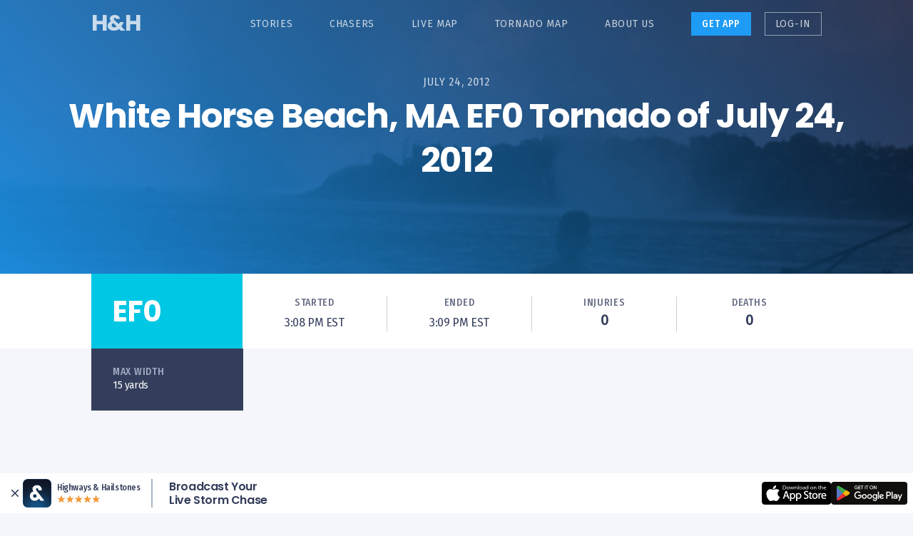

--- FILE ---
content_type: text/html; charset=UTF-8
request_url: https://highwaysandhailstones.com/tornado/white-horse-beach-ma-ef0-tornado-of-july-24-2012/
body_size: 14856
content:

<!doctype html>
<!--[if lt IE 9]><html class="no-js no-svg ie lt-ie9 lt-ie8 lt-ie7" lang="en-US"> <![endif]-->
<!--[if IE 9]><html class="no-js no-svg ie ie9 lt-ie9 lt-ie8" lang="en-US"> <![endif]-->
<!--[if gt IE 9]><!--><html class="no-js no-svg" lang="en-US"> <!--<![endif]-->
<head>
    <meta charset="UTF-8" />
    <meta http-equiv="Content-Type" content="text/html; charset=UTF-8" />
    <meta http-equiv="X-UA-Compatible" content="IE=edge">
    <meta name="viewport" content="width=device-width, initial-scale=1, user-scalable=no">

    <meta name='robots' content='index, follow, max-image-preview:large, max-snippet:-1, max-video-preview:-1' />

	<!-- This site is optimized with the Yoast SEO plugin v21.5 - https://yoast.com/wordpress/plugins/seo/ -->
	<title>White Horse Beach, MA EF0 Tornado of July 24, 2012 &#8212; Highways &amp; Hailstones</title>
	<meta name="description" content="Recounting the very brief EF0 tornado that occurred at White Horse Beach, Massachusetts on July 24, 2012." />
	<link rel="canonical" href="https://highwaysandhailstones.com/tornado/white-horse-beach-ma-ef0-tornado-of-july-24-2012/" />
	<meta property="og:locale" content="en_US" />
	<meta property="og:type" content="article" />
	<meta property="og:title" content="White Horse Beach, MA EF0 Tornado of July 24, 2012 &#8212; Highways &amp; Hailstones" />
	<meta property="og:description" content="Recounting the very brief EF0 tornado that occurred at White Horse Beach, Massachusetts on July 24, 2012." />
	<meta property="og:url" content="https://highwaysandhailstones.com/tornado/white-horse-beach-ma-ef0-tornado-of-july-24-2012/" />
	<meta property="og:site_name" content="Highways &amp; Hailstones" />
	<meta property="article:publisher" content="https://www.facebook.com/highwaysandhailstones/" />
	<meta property="article:modified_time" content="2020-03-23T15:52:05+00:00" />
	<meta property="og:image" content="https://highwaysandhailstones.com/wp-content/uploads/2020/01/c4102cfbf0a1d7f102636fed78296182.jpg" />
	<meta property="og:image:width" content="705" />
	<meta property="og:image:height" content="529" />
	<meta property="og:image:type" content="image/jpeg" />
	<meta name="twitter:card" content="summary_large_image" />
	<meta name="twitter:site" content="@highwayshail" />
	<meta name="twitter:label1" content="Est. reading time" />
	<meta name="twitter:data1" content="2 minutes" />
	<script type="application/ld+json" class="yoast-schema-graph">{"@context":"https://schema.org","@graph":[{"@type":"WebPage","@id":"https://highwaysandhailstones.com/tornado/white-horse-beach-ma-ef0-tornado-of-july-24-2012/","url":"https://highwaysandhailstones.com/tornado/white-horse-beach-ma-ef0-tornado-of-july-24-2012/","name":"White Horse Beach, MA EF0 Tornado of July 24, 2012 &#8212; Highways &amp; Hailstones","isPartOf":{"@id":"https://highwaysandhailstones.com/#website"},"primaryImageOfPage":{"@id":"https://highwaysandhailstones.com/tornado/white-horse-beach-ma-ef0-tornado-of-july-24-2012/#primaryimage"},"image":{"@id":"https://highwaysandhailstones.com/tornado/white-horse-beach-ma-ef0-tornado-of-july-24-2012/#primaryimage"},"thumbnailUrl":"https://highwaysandhailstones.com/wp-content/uploads/2020/01/c4102cfbf0a1d7f102636fed78296182.jpg","datePublished":"2020-01-28T19:03:36+00:00","dateModified":"2020-03-23T15:52:05+00:00","description":"Recounting the very brief EF0 tornado that occurred at White Horse Beach, Massachusetts on July 24, 2012.","breadcrumb":{"@id":"https://highwaysandhailstones.com/tornado/white-horse-beach-ma-ef0-tornado-of-july-24-2012/#breadcrumb"},"inLanguage":"en-US","potentialAction":[{"@type":"ReadAction","target":["https://highwaysandhailstones.com/tornado/white-horse-beach-ma-ef0-tornado-of-july-24-2012/"]}]},{"@type":"ImageObject","inLanguage":"en-US","@id":"https://highwaysandhailstones.com/tornado/white-horse-beach-ma-ef0-tornado-of-july-24-2012/#primaryimage","url":"https://highwaysandhailstones.com/wp-content/uploads/2020/01/c4102cfbf0a1d7f102636fed78296182.jpg","contentUrl":"https://highwaysandhailstones.com/wp-content/uploads/2020/01/c4102cfbf0a1d7f102636fed78296182.jpg","width":705,"height":529},{"@type":"BreadcrumbList","@id":"https://highwaysandhailstones.com/tornado/white-horse-beach-ma-ef0-tornado-of-july-24-2012/#breadcrumb","itemListElement":[{"@type":"ListItem","position":1,"name":"Home","item":"https://highwaysandhailstones.com/"},{"@type":"ListItem","position":2,"name":"Tornadoes","item":"https://highwaysandhailstones.com/tornado/"},{"@type":"ListItem","position":3,"name":"White Horse Beach, MA EF0 Tornado of July 24, 2012"}]},{"@type":"WebSite","@id":"https://highwaysandhailstones.com/#website","url":"https://highwaysandhailstones.com/","name":"Highways &amp; Hailstones","description":"Severe weather, experienced","publisher":{"@id":"https://highwaysandhailstones.com/#organization"},"potentialAction":[{"@type":"SearchAction","target":{"@type":"EntryPoint","urlTemplate":"https://highwaysandhailstones.com/?s={search_term_string}"},"query-input":"required name=search_term_string"}],"inLanguage":"en-US"},{"@type":"Organization","@id":"https://highwaysandhailstones.com/#organization","name":"Highways & Hailstones","url":"https://highwaysandhailstones.com/","logo":{"@type":"ImageObject","inLanguage":"en-US","@id":"https://highwaysandhailstones.com/#/schema/logo/image/","url":"https://highwaysandhailstones.com/wp-content/uploads/2019/05/HighwaysANDhailstones2.jpg","contentUrl":"https://highwaysandhailstones.com/wp-content/uploads/2019/05/HighwaysANDhailstones2.jpg","width":768,"height":512,"caption":"Highways & Hailstones"},"image":{"@id":"https://highwaysandhailstones.com/#/schema/logo/image/"},"sameAs":["https://www.facebook.com/highwaysandhailstones/","https://twitter.com/highwayshail"]}]}</script>
	<!-- / Yoast SEO plugin. -->


<link rel='dns-prefetch' href='//cdnjs.cloudflare.com' />
<link rel="alternate" type="application/rss+xml" title="Highways &amp; Hailstones &raquo; Feed" href="https://highwaysandhailstones.com/feed/" />
<link rel="alternate" type="application/rss+xml" title="Highways &amp; Hailstones &raquo; Comments Feed" href="https://highwaysandhailstones.com/comments/feed/" />
<script type="text/javascript">
/* <![CDATA[ */
window._wpemojiSettings = {"baseUrl":"https:\/\/s.w.org\/images\/core\/emoji\/14.0.0\/72x72\/","ext":".png","svgUrl":"https:\/\/s.w.org\/images\/core\/emoji\/14.0.0\/svg\/","svgExt":".svg","source":{"concatemoji":"https:\/\/highwaysandhailstones.com\/wp-includes\/js\/wp-emoji-release.min.js?ver=6.4.7"}};
/*! This file is auto-generated */
!function(i,n){var o,s,e;function c(e){try{var t={supportTests:e,timestamp:(new Date).valueOf()};sessionStorage.setItem(o,JSON.stringify(t))}catch(e){}}function p(e,t,n){e.clearRect(0,0,e.canvas.width,e.canvas.height),e.fillText(t,0,0);var t=new Uint32Array(e.getImageData(0,0,e.canvas.width,e.canvas.height).data),r=(e.clearRect(0,0,e.canvas.width,e.canvas.height),e.fillText(n,0,0),new Uint32Array(e.getImageData(0,0,e.canvas.width,e.canvas.height).data));return t.every(function(e,t){return e===r[t]})}function u(e,t,n){switch(t){case"flag":return n(e,"\ud83c\udff3\ufe0f\u200d\u26a7\ufe0f","\ud83c\udff3\ufe0f\u200b\u26a7\ufe0f")?!1:!n(e,"\ud83c\uddfa\ud83c\uddf3","\ud83c\uddfa\u200b\ud83c\uddf3")&&!n(e,"\ud83c\udff4\udb40\udc67\udb40\udc62\udb40\udc65\udb40\udc6e\udb40\udc67\udb40\udc7f","\ud83c\udff4\u200b\udb40\udc67\u200b\udb40\udc62\u200b\udb40\udc65\u200b\udb40\udc6e\u200b\udb40\udc67\u200b\udb40\udc7f");case"emoji":return!n(e,"\ud83e\udef1\ud83c\udffb\u200d\ud83e\udef2\ud83c\udfff","\ud83e\udef1\ud83c\udffb\u200b\ud83e\udef2\ud83c\udfff")}return!1}function f(e,t,n){var r="undefined"!=typeof WorkerGlobalScope&&self instanceof WorkerGlobalScope?new OffscreenCanvas(300,150):i.createElement("canvas"),a=r.getContext("2d",{willReadFrequently:!0}),o=(a.textBaseline="top",a.font="600 32px Arial",{});return e.forEach(function(e){o[e]=t(a,e,n)}),o}function t(e){var t=i.createElement("script");t.src=e,t.defer=!0,i.head.appendChild(t)}"undefined"!=typeof Promise&&(o="wpEmojiSettingsSupports",s=["flag","emoji"],n.supports={everything:!0,everythingExceptFlag:!0},e=new Promise(function(e){i.addEventListener("DOMContentLoaded",e,{once:!0})}),new Promise(function(t){var n=function(){try{var e=JSON.parse(sessionStorage.getItem(o));if("object"==typeof e&&"number"==typeof e.timestamp&&(new Date).valueOf()<e.timestamp+604800&&"object"==typeof e.supportTests)return e.supportTests}catch(e){}return null}();if(!n){if("undefined"!=typeof Worker&&"undefined"!=typeof OffscreenCanvas&&"undefined"!=typeof URL&&URL.createObjectURL&&"undefined"!=typeof Blob)try{var e="postMessage("+f.toString()+"("+[JSON.stringify(s),u.toString(),p.toString()].join(",")+"));",r=new Blob([e],{type:"text/javascript"}),a=new Worker(URL.createObjectURL(r),{name:"wpTestEmojiSupports"});return void(a.onmessage=function(e){c(n=e.data),a.terminate(),t(n)})}catch(e){}c(n=f(s,u,p))}t(n)}).then(function(e){for(var t in e)n.supports[t]=e[t],n.supports.everything=n.supports.everything&&n.supports[t],"flag"!==t&&(n.supports.everythingExceptFlag=n.supports.everythingExceptFlag&&n.supports[t]);n.supports.everythingExceptFlag=n.supports.everythingExceptFlag&&!n.supports.flag,n.DOMReady=!1,n.readyCallback=function(){n.DOMReady=!0}}).then(function(){return e}).then(function(){var e;n.supports.everything||(n.readyCallback(),(e=n.source||{}).concatemoji?t(e.concatemoji):e.wpemoji&&e.twemoji&&(t(e.twemoji),t(e.wpemoji)))}))}((window,document),window._wpemojiSettings);
/* ]]> */
</script>
<style id='wp-emoji-styles-inline-css' type='text/css'>

	img.wp-smiley, img.emoji {
		display: inline !important;
		border: none !important;
		box-shadow: none !important;
		height: 1em !important;
		width: 1em !important;
		margin: 0 0.07em !important;
		vertical-align: -0.1em !important;
		background: none !important;
		padding: 0 !important;
	}
</style>
<link rel='stylesheet' id='wp-block-library-css' href='https://highwaysandhailstones.com/wp-includes/css/dist/block-library/style.min.css?ver=6.4.7' type='text/css' media='all' />
<style id='classic-theme-styles-inline-css' type='text/css'>
/*! This file is auto-generated */
.wp-block-button__link{color:#fff;background-color:#32373c;border-radius:9999px;box-shadow:none;text-decoration:none;padding:calc(.667em + 2px) calc(1.333em + 2px);font-size:1.125em}.wp-block-file__button{background:#32373c;color:#fff;text-decoration:none}
</style>
<style id='global-styles-inline-css' type='text/css'>
body{--wp--preset--color--black: #000000;--wp--preset--color--cyan-bluish-gray: #abb8c3;--wp--preset--color--white: #ffffff;--wp--preset--color--pale-pink: #f78da7;--wp--preset--color--vivid-red: #cf2e2e;--wp--preset--color--luminous-vivid-orange: #ff6900;--wp--preset--color--luminous-vivid-amber: #fcb900;--wp--preset--color--light-green-cyan: #7bdcb5;--wp--preset--color--vivid-green-cyan: #00d084;--wp--preset--color--pale-cyan-blue: #8ed1fc;--wp--preset--color--vivid-cyan-blue: #0693e3;--wp--preset--color--vivid-purple: #9b51e0;--wp--preset--gradient--vivid-cyan-blue-to-vivid-purple: linear-gradient(135deg,rgba(6,147,227,1) 0%,rgb(155,81,224) 100%);--wp--preset--gradient--light-green-cyan-to-vivid-green-cyan: linear-gradient(135deg,rgb(122,220,180) 0%,rgb(0,208,130) 100%);--wp--preset--gradient--luminous-vivid-amber-to-luminous-vivid-orange: linear-gradient(135deg,rgba(252,185,0,1) 0%,rgba(255,105,0,1) 100%);--wp--preset--gradient--luminous-vivid-orange-to-vivid-red: linear-gradient(135deg,rgba(255,105,0,1) 0%,rgb(207,46,46) 100%);--wp--preset--gradient--very-light-gray-to-cyan-bluish-gray: linear-gradient(135deg,rgb(238,238,238) 0%,rgb(169,184,195) 100%);--wp--preset--gradient--cool-to-warm-spectrum: linear-gradient(135deg,rgb(74,234,220) 0%,rgb(151,120,209) 20%,rgb(207,42,186) 40%,rgb(238,44,130) 60%,rgb(251,105,98) 80%,rgb(254,248,76) 100%);--wp--preset--gradient--blush-light-purple: linear-gradient(135deg,rgb(255,206,236) 0%,rgb(152,150,240) 100%);--wp--preset--gradient--blush-bordeaux: linear-gradient(135deg,rgb(254,205,165) 0%,rgb(254,45,45) 50%,rgb(107,0,62) 100%);--wp--preset--gradient--luminous-dusk: linear-gradient(135deg,rgb(255,203,112) 0%,rgb(199,81,192) 50%,rgb(65,88,208) 100%);--wp--preset--gradient--pale-ocean: linear-gradient(135deg,rgb(255,245,203) 0%,rgb(182,227,212) 50%,rgb(51,167,181) 100%);--wp--preset--gradient--electric-grass: linear-gradient(135deg,rgb(202,248,128) 0%,rgb(113,206,126) 100%);--wp--preset--gradient--midnight: linear-gradient(135deg,rgb(2,3,129) 0%,rgb(40,116,252) 100%);--wp--preset--font-size--small: 13px;--wp--preset--font-size--medium: 20px;--wp--preset--font-size--large: 36px;--wp--preset--font-size--x-large: 42px;--wp--preset--spacing--20: 0.44rem;--wp--preset--spacing--30: 0.67rem;--wp--preset--spacing--40: 1rem;--wp--preset--spacing--50: 1.5rem;--wp--preset--spacing--60: 2.25rem;--wp--preset--spacing--70: 3.38rem;--wp--preset--spacing--80: 5.06rem;--wp--preset--shadow--natural: 6px 6px 9px rgba(0, 0, 0, 0.2);--wp--preset--shadow--deep: 12px 12px 50px rgba(0, 0, 0, 0.4);--wp--preset--shadow--sharp: 6px 6px 0px rgba(0, 0, 0, 0.2);--wp--preset--shadow--outlined: 6px 6px 0px -3px rgba(255, 255, 255, 1), 6px 6px rgba(0, 0, 0, 1);--wp--preset--shadow--crisp: 6px 6px 0px rgba(0, 0, 0, 1);}:where(.is-layout-flex){gap: 0.5em;}:where(.is-layout-grid){gap: 0.5em;}body .is-layout-flow > .alignleft{float: left;margin-inline-start: 0;margin-inline-end: 2em;}body .is-layout-flow > .alignright{float: right;margin-inline-start: 2em;margin-inline-end: 0;}body .is-layout-flow > .aligncenter{margin-left: auto !important;margin-right: auto !important;}body .is-layout-constrained > .alignleft{float: left;margin-inline-start: 0;margin-inline-end: 2em;}body .is-layout-constrained > .alignright{float: right;margin-inline-start: 2em;margin-inline-end: 0;}body .is-layout-constrained > .aligncenter{margin-left: auto !important;margin-right: auto !important;}body .is-layout-constrained > :where(:not(.alignleft):not(.alignright):not(.alignfull)){max-width: var(--wp--style--global--content-size);margin-left: auto !important;margin-right: auto !important;}body .is-layout-constrained > .alignwide{max-width: var(--wp--style--global--wide-size);}body .is-layout-flex{display: flex;}body .is-layout-flex{flex-wrap: wrap;align-items: center;}body .is-layout-flex > *{margin: 0;}body .is-layout-grid{display: grid;}body .is-layout-grid > *{margin: 0;}:where(.wp-block-columns.is-layout-flex){gap: 2em;}:where(.wp-block-columns.is-layout-grid){gap: 2em;}:where(.wp-block-post-template.is-layout-flex){gap: 1.25em;}:where(.wp-block-post-template.is-layout-grid){gap: 1.25em;}.has-black-color{color: var(--wp--preset--color--black) !important;}.has-cyan-bluish-gray-color{color: var(--wp--preset--color--cyan-bluish-gray) !important;}.has-white-color{color: var(--wp--preset--color--white) !important;}.has-pale-pink-color{color: var(--wp--preset--color--pale-pink) !important;}.has-vivid-red-color{color: var(--wp--preset--color--vivid-red) !important;}.has-luminous-vivid-orange-color{color: var(--wp--preset--color--luminous-vivid-orange) !important;}.has-luminous-vivid-amber-color{color: var(--wp--preset--color--luminous-vivid-amber) !important;}.has-light-green-cyan-color{color: var(--wp--preset--color--light-green-cyan) !important;}.has-vivid-green-cyan-color{color: var(--wp--preset--color--vivid-green-cyan) !important;}.has-pale-cyan-blue-color{color: var(--wp--preset--color--pale-cyan-blue) !important;}.has-vivid-cyan-blue-color{color: var(--wp--preset--color--vivid-cyan-blue) !important;}.has-vivid-purple-color{color: var(--wp--preset--color--vivid-purple) !important;}.has-black-background-color{background-color: var(--wp--preset--color--black) !important;}.has-cyan-bluish-gray-background-color{background-color: var(--wp--preset--color--cyan-bluish-gray) !important;}.has-white-background-color{background-color: var(--wp--preset--color--white) !important;}.has-pale-pink-background-color{background-color: var(--wp--preset--color--pale-pink) !important;}.has-vivid-red-background-color{background-color: var(--wp--preset--color--vivid-red) !important;}.has-luminous-vivid-orange-background-color{background-color: var(--wp--preset--color--luminous-vivid-orange) !important;}.has-luminous-vivid-amber-background-color{background-color: var(--wp--preset--color--luminous-vivid-amber) !important;}.has-light-green-cyan-background-color{background-color: var(--wp--preset--color--light-green-cyan) !important;}.has-vivid-green-cyan-background-color{background-color: var(--wp--preset--color--vivid-green-cyan) !important;}.has-pale-cyan-blue-background-color{background-color: var(--wp--preset--color--pale-cyan-blue) !important;}.has-vivid-cyan-blue-background-color{background-color: var(--wp--preset--color--vivid-cyan-blue) !important;}.has-vivid-purple-background-color{background-color: var(--wp--preset--color--vivid-purple) !important;}.has-black-border-color{border-color: var(--wp--preset--color--black) !important;}.has-cyan-bluish-gray-border-color{border-color: var(--wp--preset--color--cyan-bluish-gray) !important;}.has-white-border-color{border-color: var(--wp--preset--color--white) !important;}.has-pale-pink-border-color{border-color: var(--wp--preset--color--pale-pink) !important;}.has-vivid-red-border-color{border-color: var(--wp--preset--color--vivid-red) !important;}.has-luminous-vivid-orange-border-color{border-color: var(--wp--preset--color--luminous-vivid-orange) !important;}.has-luminous-vivid-amber-border-color{border-color: var(--wp--preset--color--luminous-vivid-amber) !important;}.has-light-green-cyan-border-color{border-color: var(--wp--preset--color--light-green-cyan) !important;}.has-vivid-green-cyan-border-color{border-color: var(--wp--preset--color--vivid-green-cyan) !important;}.has-pale-cyan-blue-border-color{border-color: var(--wp--preset--color--pale-cyan-blue) !important;}.has-vivid-cyan-blue-border-color{border-color: var(--wp--preset--color--vivid-cyan-blue) !important;}.has-vivid-purple-border-color{border-color: var(--wp--preset--color--vivid-purple) !important;}.has-vivid-cyan-blue-to-vivid-purple-gradient-background{background: var(--wp--preset--gradient--vivid-cyan-blue-to-vivid-purple) !important;}.has-light-green-cyan-to-vivid-green-cyan-gradient-background{background: var(--wp--preset--gradient--light-green-cyan-to-vivid-green-cyan) !important;}.has-luminous-vivid-amber-to-luminous-vivid-orange-gradient-background{background: var(--wp--preset--gradient--luminous-vivid-amber-to-luminous-vivid-orange) !important;}.has-luminous-vivid-orange-to-vivid-red-gradient-background{background: var(--wp--preset--gradient--luminous-vivid-orange-to-vivid-red) !important;}.has-very-light-gray-to-cyan-bluish-gray-gradient-background{background: var(--wp--preset--gradient--very-light-gray-to-cyan-bluish-gray) !important;}.has-cool-to-warm-spectrum-gradient-background{background: var(--wp--preset--gradient--cool-to-warm-spectrum) !important;}.has-blush-light-purple-gradient-background{background: var(--wp--preset--gradient--blush-light-purple) !important;}.has-blush-bordeaux-gradient-background{background: var(--wp--preset--gradient--blush-bordeaux) !important;}.has-luminous-dusk-gradient-background{background: var(--wp--preset--gradient--luminous-dusk) !important;}.has-pale-ocean-gradient-background{background: var(--wp--preset--gradient--pale-ocean) !important;}.has-electric-grass-gradient-background{background: var(--wp--preset--gradient--electric-grass) !important;}.has-midnight-gradient-background{background: var(--wp--preset--gradient--midnight) !important;}.has-small-font-size{font-size: var(--wp--preset--font-size--small) !important;}.has-medium-font-size{font-size: var(--wp--preset--font-size--medium) !important;}.has-large-font-size{font-size: var(--wp--preset--font-size--large) !important;}.has-x-large-font-size{font-size: var(--wp--preset--font-size--x-large) !important;}
.wp-block-navigation a:where(:not(.wp-element-button)){color: inherit;}
:where(.wp-block-post-template.is-layout-flex){gap: 1.25em;}:where(.wp-block-post-template.is-layout-grid){gap: 1.25em;}
:where(.wp-block-columns.is-layout-flex){gap: 2em;}:where(.wp-block-columns.is-layout-grid){gap: 2em;}
.wp-block-pullquote{font-size: 1.5em;line-height: 1.6;}
</style>
<link rel='stylesheet' id='hh2-style-css' href='https://highwaysandhailstones.com/wp-content/themes/hh2/style.css?ver=1689322604' type='text/css' media='all' />
<script type="text/javascript" src="https://cdnjs.cloudflare.com/ajax/libs/jquery/3.6.1/jquery.min.js" id="jquery-js"></script>
<link rel="https://api.w.org/" href="https://highwaysandhailstones.com/wp-json/" /><link rel="alternate" type="application/json" href="https://highwaysandhailstones.com/wp-json/wp/v2/tornado/9515" /><link rel="EditURI" type="application/rsd+xml" title="RSD" href="https://highwaysandhailstones.com/xmlrpc.php?rsd" />
<meta name="generator" content="WordPress 6.4.7" />
<link rel='shortlink' href='https://highwaysandhailstones.com/?p=9515' />
<link rel="alternate" type="application/json+oembed" href="https://highwaysandhailstones.com/wp-json/oembed/1.0/embed?url=https%3A%2F%2Fhighwaysandhailstones.com%2Ftornado%2Fwhite-horse-beach-ma-ef0-tornado-of-july-24-2012%2F" />
<link rel="alternate" type="text/xml+oembed" href="https://highwaysandhailstones.com/wp-json/oembed/1.0/embed?url=https%3A%2F%2Fhighwaysandhailstones.com%2Ftornado%2Fwhite-horse-beach-ma-ef0-tornado-of-july-24-2012%2F&#038;format=xml" />


    <!-- Add icon library -->
    <link rel="stylesheet" href="https://cdnjs.cloudflare.com/ajax/libs/font-awesome/4.7.0/css/font-awesome.min.css">
    <!-- TODO: include only the weights we need -->
    <link href="https://fonts.googleapis.com/css?family=Fira+Sans|Poppins:400,500,600,700|Fira+Sans+Condensed:400,500" rel="stylesheet">
    <script src='https://api.mapbox.com/mapbox-gl-js/v2.13.0/mapbox-gl.js'></script>
    <link href='https://api.mapbox.com/mapbox-gl-js/v2.13.0/mapbox-gl.css' rel='stylesheet' />

    <link rel='stylesheet' href='https://api.mapbox.com/mapbox-gl-js/plugins/mapbox-gl-geocoder/v4.3.0/mapbox-gl-geocoder.css' type='text/css' />
    <script src='https://api.mapbox.com/mapbox-gl-js/plugins/mapbox-gl-geocoder/v4.3.0/mapbox-gl-geocoder.min.js'></script>

    <script src="https://cdn.jsdelivr.net/npm/getstream@8.1.5/dist/js_min/getstream.js"></script>

    <!-- Tribute for user mention in comments -->
    <link rel="stylesheet" href="https://highwaysandhailstones.com/wp-content/themes/hh2/static/css/tribute.css">

    <link rel="icon" type="image/png" href="https://highwaysandhailstones.com/wp-content/themes/hh2/static/images/favicon-hh.png" />

        <!-- Google Tag Manager -->
    <script>(function(w,d,s,l,i){w[l]=w[l]||[];w[l].push({'gtm.start':

    new Date().getTime(),event:'gtm.js'});var f=d.getElementsByTagName(s)[0],

    j=d.createElement(s),dl=l!='dataLayer'?'&l='+l:'';j.async=true;j.src=

    'https://www.googletagmanager.com/gtm.js?id='+i+dl;f.parentNode.insertBefore(j,f);

    })(window,document,'script','dataLayer','GTM-N49DW76');</script>
    <!-- End Google Tag Manager -->
    
    			</head>

	<body class="tornado-template-default single single-tornado postid-9515 slug-white-horse-beach-ma-ef0-tornado-of-july-24-2012 " data-template="base.twig">
                    <!-- Google Tag Manager (noscript) -->
            <noscript><iframe src="https://www.googletagmanager.com/ns.html?id=GTM-N49DW76"
                              height="0" width="0" style="display:none;visibility:hidden"></iframe></noscript>
            <!-- End Google Tag Manager (noscript) -->
        
        									<header class="Header">
					
					<nav id="nav-main" class="Header__nav" role="navigation">
						<div class="Header__logo">
							<a href="https://highwaysandhailstones.com" rel="home">
								H&amp;H
							</a>
							<a href="https://highwaysandhailstones.com" rel="home">
								Highways &amp; Hailstones
							</a>
						</div>
													<a class="get-app-mobile" target="_blank" href="https://click.highwaysandhailstones.com/0LUm?af_xp=referral&pid=hh_website&c=navigation">
								<span>Get App</span>
							</a>
							<a href="#" class="Header__hamburger">
								<svg width="18" height="14" viewBox="0 0 18 14" fill="none" xmlns="http://www.w3.org/2000/svg" class="Header__hamburger__open">
									<rect width="18" height="1.5" fill="white"/>
									<rect y="6" width="18" height="1.5" fill="white"/>
									<rect y="12" width="18" height="1.5" fill="white"/>
								</svg>
								<svg width="16" height="16" viewBox="0 0 16 16" fill="none" xmlns="http://www.w3.org/2000/svg" class="Header__hamburger__close">
									<path d="M15 1L1 15" stroke="white" stroke-width="2"/>
									<path d="M15 15L1 1" stroke="white" stroke-width="2"/>
								</svg>
							</a>
								<ul>
			<li class=" menu-item menu-item-type-post_type menu-item-object-page current_page_parent menu-item-3402">
			<a target="" href="https://highwaysandhailstones.com/?page_id=3383">Stories</a>
					</li>
			<li class=" menu-item menu-item-type-post_type menu-item-object-page menu-item-84">
			<a target="" href="https://highwaysandhailstones.com/chasers/">Chasers</a>
					</li>
			<li class=" menu-item menu-item-type-custom menu-item-object-custom menu-item-15769">
			<a target="" href="https://live.highwaysandhailstones.com/">Live Map</a>
					</li>
			<li class=" menu-item menu-item-type-post_type menu-item-object-page menu-item-3645">
			<a target="" href="https://highwaysandhailstones.com/tornadoes/">Tornado Map</a>
					</li>
			<li class=" menu-item menu-item-type-post_type menu-item-object-page menu-item-3468">
			<a target="" href="https://highwaysandhailstones.com/about-us/">About Us</a>
					</li>
			<li class="get-app-desktop">
			<a target="_blank" href="https://click.highwaysandhailstones.com/0LUm?af_xp=referral&pid=hh_website&c=navigation">Get App</a>
		</li>
				<li class="login"><a href="/wp-login.php">Log-in</a></li>
		</ul>
											</nav><!-- #nav -->

				</header>
					

		<section id="content" role="main" class="content-wrapper">
			<div class="wrapper ">
								
				
	<section class="Hero Hero--single-tornado" style="background-image:
      linear-gradient(45deg, rgba(30, 155, 245, 0.87) 0%, rgba(30, 154, 245, 0) 100%),
      linear-gradient(#343E5C, #343E5C),
      url(https://highwaysandhailstones.com/wp-content/uploads/2020/01/c4102cfbf0a1d7f102636fed78296182.jpg);">
		<header class="Hero__header">
			<div>
					<div class="Hero__meta Post__meta">
						<time>July 24, 2012</time>
					</div>
		    	<h1 class="Hero__title">White Horse Beach, MA EF0 Tornado of July 24, 2012</h1>
							</div>
		</header>
  </section>

	<section class="Tornado">

		<aside class="Tornado__meta">
			<div class="Tornado__meta__ef bg-ef0">
				EF0
			</div>
			<div class="Tornado__meta__meta">
														<div>
						<span>Started</span>
						<p>3:08 PM EST</p>
					</div>
					<div>
						<span>Ended</span>
						<p>3:09 PM EST</p>
					</div>
									
				<div>
					<span>Injuries</span>
					<p><strong>0</strong></p>
				</div>
				<div>
					<span>Deaths</span>
					<p><strong>0</strong></p>
				</div>
							</div>
		</aside>
		<div class="Tornado__map">
						<aside class="Tornado__path">
												<div>
					<span>Max Width</span>
					<p>15 yards</p>
				</div>
							</aside>
						<div id='map'></div>
		</div>
		<script>
	const MAP_POLYGON = JSON.parse(`[[-70.5691, 41.9406], [-70.5693, 41.9405]]`);
	const LAYER_TYPE = MAP_POLYGON.hasOwnProperty('type') && MAP_POLYGON.type === 'Polygon' ? 'fill' : 'line';
	const GEO_TYPE = MAP_POLYGON.hasOwnProperty('type') ? MAP_POLYGON.type : 'LineString';
	const COORDINATES = MAP_POLYGON.hasOwnProperty('coordinates') ? MAP_POLYGON.coordinates : MAP_POLYGON;
	const BOUNDS = LAYER_TYPE === 'fill' ?
		[
			COORDINATES[0][0],
			COORDINATES[0][ Math.ceil(COORDINATES[0].length / 2)]
		]
		: [
			COORDINATES[0],
			COORDINATES[COORDINATES.length-1]
		];

	console.log(COORDINATES);
		window.addEventListener('DOMContentLoaded', () => {

		console.log(MAP_POLYGON);
		mapboxgl.accessToken = 'pk.eyJ1IjoiaGlnaHdheXNhbmRoYWlsc3RvbmVzIiwiYSI6ImNqeW5zOWZiajB0b2IzbG8ydjZncDYwMWEifQ.Bik9Qb_ZSshJfLsuzKQAsw';

		var map = new mapboxgl.Map({
			container: 'map',
			attributionControl: false,
			style: 'mapbox://styles/highwaysandhailstones/cjynsjl5z405f1cmqfym2bxac',
			//center: MAP_POLYGON[0], // starting position
			bounds: BOUNDS,
			
			fitBoundsOptions: {
				padding: {top: window.innerHeight/4, bottom: window.innerHeight/4, left: window.innerWidth/8, right: window.innerWidth/8}
			}
		});
		map.scrollZoom.disable();
		map.dragRotate.disable();
		map.touchZoomRotate.disableRotation();
		var navControl = new mapboxgl.NavigationControl({showCompass: false});
		map.addControl(navControl, 'bottom-right');

		map.on('style.load', function () {
			if(LAYER_TYPE === 'line'){
				map.addLayer({
					"id": "tornado",
					"type": LAYER_TYPE,
					"source": {
						"type": "geojson",
						"data": {
							"type": "Feature",
							"properties": {
								"mag": 0
							},
							"geometry": {
								"type": GEO_TYPE,
								"coordinates": COORDINATES
							}
						}
					},
					"layout": {
							"line-join": "round",
							"line-cap": "round"
					},
					"paint": {
						"line-color": ['match', ['get', 'mag'],
							0, '#00C7E3',
							1, '#FFDE6B',
							2, '#FFC42B',
							3, '#FFA600',
							4, '#FF6E1C',
							5, '#F82E46',
							'#00C7E3'
						],
						"line-width": ["interpolate", ["linear"], ["zoom"],
							4, ['*', ['max', ['get', 'mag'], 1], 1],
							22, ['*', ['max', ['get', 'mag'], 2], 5]
						]
					}
				});
			} else if (LAYER_TYPE === 'fill') {
				map.addLayer({
					"id": "tornado",
					"type": LAYER_TYPE,
					"source": {
						"type": "geojson",
						"data": {
							"type": "Feature",
							"properties": {
								"mag": 0
							},
							"geometry": {
								"type": GEO_TYPE,
								"coordinates": COORDINATES
							}
						}
					},
					"paint": {
						"fill-color": ['match', ['get', 'mag'],
						0, '#00C7E3',
						1, '#FFDE6B',
						2, '#FFC42B',
						3, '#FFA600',
						4, '#FF6E1C',
						5, '#F82E46',
						'#00C7E3'
						],
						"fill-opacity": 0.25
					},
				});
				map.addLayer({
					"id": "tornado-fill-lines",
					"type": 'line',
					"source": {
						"type": "geojson",
						"data": {
							"type": "Feature",
							"properties": {
								"mag": 0
							},
							"geometry": {
								"type": GEO_TYPE,
								"coordinates": COORDINATES
							}
						}
					},
					"paint": {
						"line-color": ['match', ['get', 'mag'],
						0, '#00C7E3',
						1, '#FFDE6B',
						2, '#FFC42B',
						3, '#FFA600',
						4, '#FF6E1C',
						5, '#F82E46',
						'#00C7E3'
						],
						"line-width": ["interpolate", ["linear"], ["zoom"],
						4, ['*', ['max', ['get', 'mag'], 1], 1],
						22, ['*', ['max', ['get', 'mag'], 2], 2]
						]
					},
				});
			}
		})
		
	});
</script>	</section>
<!-- 
	<div class="content-wrapper">
		<article class="post-type-tornado" id="post-9515">
			<section class="article-content">
				<div class="article-body">
					
<figure class="wp-block-gallery columns-3 is-cropped wp-block-gallery-1 is-layout-flex wp-block-gallery-is-layout-flex"><ul class="blocks-gallery-grid"><li class="blocks-gallery-item"><figure><img loading="lazy" decoding="async" width="576" height="768" src="https://highwaysandhailstones.com/wp-content/uploads/2020/01/2d150a606cd60c97e7a6375ffb8885.jpg" alt="" data-id="9523" data-full-url="https://highwaysandhailstones.com/wp-content/uploads/2020/01/2d150a606cd60c97e7a6375ffb8885.jpg" data-link="https://highwaysandhailstones.com/tornado/white-horse-beach-ma-ef0-tornado-of-july-24-2012/2d150a606cd60c97e7a6375ffb8885/" class="wp-image-9523" srcset="https://highwaysandhailstones.com/wp-content/uploads/2020/01/2d150a606cd60c97e7a6375ffb8885.jpg 576w, https://highwaysandhailstones.com/wp-content/uploads/2020/01/2d150a606cd60c97e7a6375ffb8885-360x480.jpg 360w" sizes="(max-width: 576px) 100vw, 576px" /></figure></li><li class="blocks-gallery-item"><figure><img loading="lazy" decoding="async" width="705" height="529" src="https://highwaysandhailstones.com/wp-content/uploads/2020/01/653667b6eeba3274ccd76249c5b5b9bd.jpg" alt="" data-id="9524" data-full-url="https://highwaysandhailstones.com/wp-content/uploads/2020/01/653667b6eeba3274ccd76249c5b5b9bd.jpg" data-link="https://highwaysandhailstones.com/tornado/white-horse-beach-ma-ef0-tornado-of-july-24-2012/653667b6eeba3274ccd76249c5b5b9bd/" class="wp-image-9524" srcset="https://highwaysandhailstones.com/wp-content/uploads/2020/01/653667b6eeba3274ccd76249c5b5b9bd.jpg 705w, https://highwaysandhailstones.com/wp-content/uploads/2020/01/653667b6eeba3274ccd76249c5b5b9bd-480x360.jpg 480w" sizes="(max-width: 705px) 100vw, 705px" /></figure></li><li class="blocks-gallery-item"><figure><img loading="lazy" decoding="async" width="705" height="467" src="https://highwaysandhailstones.com/wp-content/uploads/2020/01/ad83c571c3dc3ffe49efd6305a6b10aa.jpg" alt="" data-id="9525" data-full-url="https://highwaysandhailstones.com/wp-content/uploads/2020/01/ad83c571c3dc3ffe49efd6305a6b10aa.jpg" data-link="https://highwaysandhailstones.com/tornado/white-horse-beach-ma-ef0-tornado-of-july-24-2012/ad83c571c3dc3ffe49efd6305a6b10aa/" class="wp-image-9525" srcset="https://highwaysandhailstones.com/wp-content/uploads/2020/01/ad83c571c3dc3ffe49efd6305a6b10aa.jpg 705w, https://highwaysandhailstones.com/wp-content/uploads/2020/01/ad83c571c3dc3ffe49efd6305a6b10aa-480x318.jpg 480w" sizes="(max-width: 705px) 100vw, 705px" /></figure></li><li class="blocks-gallery-item"><figure><img loading="lazy" decoding="async" width="705" height="529" src="https://highwaysandhailstones.com/wp-content/uploads/2020/01/c4102cfbf0a1d7f102636fed78296182.jpg" alt="" data-id="9526" data-full-url="https://highwaysandhailstones.com/wp-content/uploads/2020/01/c4102cfbf0a1d7f102636fed78296182.jpg" data-link="https://highwaysandhailstones.com/tornado/white-horse-beach-ma-ef0-tornado-of-july-24-2012/c4102cfbf0a1d7f102636fed78296182/" class="wp-image-9526" srcset="https://highwaysandhailstones.com/wp-content/uploads/2020/01/c4102cfbf0a1d7f102636fed78296182.jpg 705w, https://highwaysandhailstones.com/wp-content/uploads/2020/01/c4102cfbf0a1d7f102636fed78296182-480x360.jpg 480w" sizes="(max-width: 705px) 100vw, 705px" /></figure></li><li class="blocks-gallery-item"><figure><img loading="lazy" decoding="async" width="705" height="467" src="https://highwaysandhailstones.com/wp-content/uploads/2020/01/d9e20bb3d06c475573b707eab46c9e.jpg" alt="" data-id="9527" data-full-url="https://highwaysandhailstones.com/wp-content/uploads/2020/01/d9e20bb3d06c475573b707eab46c9e.jpg" data-link="https://highwaysandhailstones.com/tornado/white-horse-beach-ma-ef0-tornado-of-july-24-2012/d9e20bb3d06c475573b707eab46c9e/" class="wp-image-9527" srcset="https://highwaysandhailstones.com/wp-content/uploads/2020/01/d9e20bb3d06c475573b707eab46c9e.jpg 705w, https://highwaysandhailstones.com/wp-content/uploads/2020/01/d9e20bb3d06c475573b707eab46c9e-480x318.jpg 480w" sizes="(max-width: 705px) 100vw, 705px" /></figure></li></ul><figcaption class="blocks-gallery-caption">Figure 1. EF0 waterspout &amp; tornado at White Horse Beach, MA on July 24, 2012. Retrieved from <a href="https://patch.com/massachusetts/plymouth/tornadoes-confirmed-in-manomet-july-24" target="_blank" rel="noreferrer noopener" aria-label="https://patch.com/massachusetts/plymouth/tornadoes-confirmed-in-manomet-july-24 (opens in a new tab)">https://patch.com/massachusetts/plymouth/tornadoes-confirmed-in-manomet-july-24</a></figcaption></figure>



<p>Figure  2 depicts the surface observations at 2:00 pm EDT, which shows a cold front moving across the northeastern United States. This front became the focus for thunderstorms throughout the afternoon hours July 24th, which ultimately led to this brief tornado. </p>



<figure class="wp-block-image size-large"><a href="https://highwaysandhailstones.com/wp-content/uploads/2019/12/Untitled-59.png"><img loading="lazy" decoding="async" width="1216" height="971" src="https://highwaysandhailstones.com/wp-content/uploads/2020/01/Untitled-53.png" alt="" class="wp-image-9516" srcset="https://highwaysandhailstones.com/wp-content/uploads/2020/01/Untitled-53.png 1216w, https://highwaysandhailstones.com/wp-content/uploads/2020/01/Untitled-53-1024x818.png 1024w, https://highwaysandhailstones.com/wp-content/uploads/2020/01/Untitled-53-768x613.png 768w, https://highwaysandhailstones.com/wp-content/uploads/2020/01/Untitled-53-480x383.png 480w" sizes="(max-width: 1216px) 100vw, 1216px" /></a><figcaption><strong>Figure 2.</strong> Surface   analysis at 18Z on July 24, 2012                showing mean sea-level pressure (MSLP) contours, surface  observations,      fronts     and              pressure centres (WPC,  2017)</figcaption></figure>



<p> The White Horse Beach, MA EF0 tornado of     July 24, 2012   impacted     Plymouth County in Massachusetts. According to NOAA (2019), the  EF0    tornado      caused no fatalities or injuries, but caused $3000 dollars in property damage. The tornado touched  down near White Horse Beach at 4:08 pm EDT. The tornado travelled for 0.03 miles and  had a     maximum width of 15 yards.</p>



<hr class="wp-block-separator"/>



<h2 class="wp-block-heading">National Weather Service Storm Survey:</h2>



<blockquote class="wp-block-quote"><p>PUBLIC INFORMATION STATEMENT NATIONAL WEATHER SERVICE 
TAUNTON MA 1111 AM EDT MON JUL 30 2012 …EF0 TORNADO CONFIRMED IN MANOMET
 SECTION OF PLYMOUTH MA ON TUESDAY JULY 24 2012…</p><p>LOCATION…MANOMET SECTION OF PLYMOUTH IN PLYMOUTH COUNTY MA</p><p>DATE…JULY 24 2012</p><p>ESTIMATED TIME…408 PM TO 409 PM EDT</p><p>MAXIMUM EF- SCALE RATING…EF0</p><p>ESTIMATED MAXIMUM WIND SPEED…65 MPH &#8211;</p><p>MAXIMUM PATH WIDTH…15 YARDS</p><p>PATH LENGTH…45 YARDS BEGINNING LAT/LON…41.94 N 71.57 W ENDING LAT/LON…41.94 N 71.57 W *</p><p>FATALITIES…0 * I</p><p>NJURIES…0</p><p>*
 THE INFORMATION IN THIS STATEMENT IS PRELIMINARY AND SUBJECT TO CHANGE 
PENDING ANY FINAL REVIEW OF THE EVENT AND PUBLICATION IN NWS STORM DATA.</p><p>…SUMMARY…</p><p>THE
 NATIONAL WEATHER SERVICE IN TAUNTON MA HAS CONFIRMED THAT THREE 
WATERSPOUTS FORMED OFF THE COAST OF MANOMET IN PLYMOUTH COUNTY AT 406 PM
 ON TUESDAY JULY 24 2012. THEY THEN RAPIDLY MOVED ONSHORE…CAUSING MINOR 
DAMAGE AT WHITE HORSE BEACH BETWEEN 408 PM AND 409 PM…AND THEN 
DISSIPATED. THESE WERE PHOTOGRAPHED WITH A TIME STAMP. TECHNICALLY…A 
WATERSPOUT MOVING ONSHORE AND CAUSING DAMAGE IS CLASSIFIED AS A TORNADO.
 DAMAGE WAS VERY MINIMAL. A WINDOW OF THE CRANK-OUTWARD TYPE WAS RIPPED 
OFF ITS HINGES AND THEN SHATTERED WHEN IT HIT THE SIDE OF A HOUSE. A 
BEACH UMBRELLA AND A FEW AWNINGS WERE DAMAGED. SAND AND OTHER DEBRIS 
WERE HURLED INTO THE AIR ABOVE THE LEVEL OF BEACHSIDE CONDOS. WIND 
SPEEDS WERE LIKELY LESS THAN 65 MPH…HOWEVER THAT IS THE MINIMUM SPEED 
ALLOWED FOR A CLASSIFICATION OF AN EF-0 TORNADO. THE PATH LENGTH WAS 
ONLY 45 YARDS AND THE WIDTH WAS NO MORE THAN 15 YARDS. THERE WERE NO 
INJURIES OR FATALITIES. THIS INFORMATION CAN ALSO BE FOUND ON OUR 
WEBSITE AT WEATHER.GOV/BOX.</p><p>FOR REFERENCE…THE ENHANCED FUJITA SCALE CLASSIFIES TORNADOES INTO THE FOLLOWING CATEGORIES:</p><p>EF0…WIND SPEEDS 65 TO 85 MPH.</p><p>EF1…WIND SPEEDS 86 TO 110 MPH.</p><p>EF2…WIND SPEEDS 111 TO 135 MPH.</p><p>EF3…WIND SPEEDS 136 TO 165 MPH.</p><p>EF4…WIND SPEEDS 166 TO 200 MPH.</p><p>EF5…WIND SPEEDS GREATER THAN 200 MPH.</p></blockquote>



<hr class="wp-block-separator"/>



<h2 class="has-text-align-center wp-block-heading">Sources</h2>



<p>NWS Weather Prediction Center Surface Analysis Archive. (2017). Surface analysis 18Z Tue Jul 24 2012. Retrieved from: <a rel="noreferrer noopener" href="https://www.wpc.ncep.noaa.gov/archives/web_pages/sfc/sfc_archive.php" target="_blank">https://www.wpc.ncep.noaa.gov/archives/web_pages/sfc/sfc_archive.php</a></p>



<p>NOAA National Centers for Environmental Information (2020). Storm Events Database. Retrieved from: <a rel="noreferrer noopener" href="https://www.ncdc.noaa.gov/stormevents/" target="_blank">https://www.ncdc.noaa.gov/stormevents/</a></p>

				</div>
			</section>
		</article>
	</div>/content-wrapper -->

		<div class="content-wrapper">
		<article class="post-type-tornado" id="post-9515">
			<section class="article-content">
				<div class="Share">
  <div class="Share__social">
                      <!-- &p[summary]=Figure 1. EF0 waterspout &amp; tornado at White Horse Beach, MA on July 24, 2012. Retrieved from https://patch.com/massachusetts/plymouth/tornadoes-confirmed-in-manomet-july-24 Figure 2 depicts the surface observations at 2:00 pm EDT, which shows a cold front moving across the northeastern United States. This&hellip; <a href="https://highwaysandhailstones.com/tornado/white-horse-beach-ma-ef0-tornado-of-july-24-2012/" class="read-more">Read More</a> -->
    <!-- 
    <a href="http://www.facebook.com/sharer.php?s=100&p[title]=White Horse Beach, MA EF0 Tornado of July 24, 2012&p[url]=https%3A%2F%2Fhighwaysandhailstones.com%2Ftornado%2Fwhite-horse-beach-ma-ef0-tornado-of-july-24-2012%2F&p[images[0]=[https%3A%2F%2Fhighwaysandhailstones.com%2Fwp-content%2Fuploads%2F2020%2F01%2Fc4102cfbf0a1d7f102636fed78296182.jpg]" onclick="window.open(this.href, 'facebookwindow','left=20,top=20,width=600,height=700,toolbar=0,resizable=1'); return false;">
      <img src="https://highwaysandhailstones.com/wp-content/themes/hh2/static/images/social/facebook.svg" />
    </a>
    -->
    <a href="https://www.facebook.com/sharer/sharer.php?u=https%3A%2F%2Fhighwaysandhailstones.com%2Ftornado%2Fwhite-horse-beach-ma-ef0-tornado-of-july-24-2012%2F" onclick="window.open(this.href, 'facebookwindow','left=20,top=20,width=600,height=700,toolbar=0,resizable=1'); return false;">
      <img src="https://highwaysandhailstones.com/wp-content/themes/hh2/static/images/social/facebook.svg" />
    </a>
    <a href="https://twitter.com/intent/tweet?text=White%20Horse%20Beach%2C%20MA%20EF0%20Tornado%20of%20July%2024%2C%202012 by %40HighwaysHail https%3A%2F%2Fhighwaysandhailstones.com%2Ftornado%2Fwhite-horse-beach-ma-ef0-tornado-of-july-24-2012%2F" onclick="if('twttr' in window){ return false; } else { window.open(this.href, 'twitterwindow','left=20,top=20,width=600,height=300,toolbar=0,resizable=1'); return false; }">
      <img src="https://highwaysandhailstones.com/wp-content/themes/hh2/static/images/social/twitter.svg" />
    </a>
  </div>
</div>
										<div class="article-body">
							<br />
							
<figure class="wp-block-gallery columns-3 is-cropped wp-block-gallery-1 is-layout-flex wp-block-gallery-is-layout-flex"><ul class="blocks-gallery-grid"><li class="blocks-gallery-item"><figure><img loading="lazy" decoding="async" width="576" height="768" src="https://highwaysandhailstones.com/wp-content/uploads/2020/01/2d150a606cd60c97e7a6375ffb8885.jpg" alt="" data-id="9523" data-full-url="https://highwaysandhailstones.com/wp-content/uploads/2020/01/2d150a606cd60c97e7a6375ffb8885.jpg" data-link="https://highwaysandhailstones.com/tornado/white-horse-beach-ma-ef0-tornado-of-july-24-2012/2d150a606cd60c97e7a6375ffb8885/" class="wp-image-9523" srcset="https://highwaysandhailstones.com/wp-content/uploads/2020/01/2d150a606cd60c97e7a6375ffb8885.jpg 576w, https://highwaysandhailstones.com/wp-content/uploads/2020/01/2d150a606cd60c97e7a6375ffb8885-360x480.jpg 360w" sizes="(max-width: 576px) 100vw, 576px" /></figure></li><li class="blocks-gallery-item"><figure><img loading="lazy" decoding="async" width="705" height="529" src="https://highwaysandhailstones.com/wp-content/uploads/2020/01/653667b6eeba3274ccd76249c5b5b9bd.jpg" alt="" data-id="9524" data-full-url="https://highwaysandhailstones.com/wp-content/uploads/2020/01/653667b6eeba3274ccd76249c5b5b9bd.jpg" data-link="https://highwaysandhailstones.com/tornado/white-horse-beach-ma-ef0-tornado-of-july-24-2012/653667b6eeba3274ccd76249c5b5b9bd/" class="wp-image-9524" srcset="https://highwaysandhailstones.com/wp-content/uploads/2020/01/653667b6eeba3274ccd76249c5b5b9bd.jpg 705w, https://highwaysandhailstones.com/wp-content/uploads/2020/01/653667b6eeba3274ccd76249c5b5b9bd-480x360.jpg 480w" sizes="(max-width: 705px) 100vw, 705px" /></figure></li><li class="blocks-gallery-item"><figure><img loading="lazy" decoding="async" width="705" height="467" src="https://highwaysandhailstones.com/wp-content/uploads/2020/01/ad83c571c3dc3ffe49efd6305a6b10aa.jpg" alt="" data-id="9525" data-full-url="https://highwaysandhailstones.com/wp-content/uploads/2020/01/ad83c571c3dc3ffe49efd6305a6b10aa.jpg" data-link="https://highwaysandhailstones.com/tornado/white-horse-beach-ma-ef0-tornado-of-july-24-2012/ad83c571c3dc3ffe49efd6305a6b10aa/" class="wp-image-9525" srcset="https://highwaysandhailstones.com/wp-content/uploads/2020/01/ad83c571c3dc3ffe49efd6305a6b10aa.jpg 705w, https://highwaysandhailstones.com/wp-content/uploads/2020/01/ad83c571c3dc3ffe49efd6305a6b10aa-480x318.jpg 480w" sizes="(max-width: 705px) 100vw, 705px" /></figure></li><li class="blocks-gallery-item"><figure><img loading="lazy" decoding="async" width="705" height="529" src="https://highwaysandhailstones.com/wp-content/uploads/2020/01/c4102cfbf0a1d7f102636fed78296182.jpg" alt="" data-id="9526" data-full-url="https://highwaysandhailstones.com/wp-content/uploads/2020/01/c4102cfbf0a1d7f102636fed78296182.jpg" data-link="https://highwaysandhailstones.com/tornado/white-horse-beach-ma-ef0-tornado-of-july-24-2012/c4102cfbf0a1d7f102636fed78296182/" class="wp-image-9526" srcset="https://highwaysandhailstones.com/wp-content/uploads/2020/01/c4102cfbf0a1d7f102636fed78296182.jpg 705w, https://highwaysandhailstones.com/wp-content/uploads/2020/01/c4102cfbf0a1d7f102636fed78296182-480x360.jpg 480w" sizes="(max-width: 705px) 100vw, 705px" /></figure></li><li class="blocks-gallery-item"><figure><img loading="lazy" decoding="async" width="705" height="467" src="https://highwaysandhailstones.com/wp-content/uploads/2020/01/d9e20bb3d06c475573b707eab46c9e.jpg" alt="" data-id="9527" data-full-url="https://highwaysandhailstones.com/wp-content/uploads/2020/01/d9e20bb3d06c475573b707eab46c9e.jpg" data-link="https://highwaysandhailstones.com/tornado/white-horse-beach-ma-ef0-tornado-of-july-24-2012/d9e20bb3d06c475573b707eab46c9e/" class="wp-image-9527" srcset="https://highwaysandhailstones.com/wp-content/uploads/2020/01/d9e20bb3d06c475573b707eab46c9e.jpg 705w, https://highwaysandhailstones.com/wp-content/uploads/2020/01/d9e20bb3d06c475573b707eab46c9e-480x318.jpg 480w" sizes="(max-width: 705px) 100vw, 705px" /></figure></li></ul><figcaption class="blocks-gallery-caption">Figure 1. EF0 waterspout &amp; tornado at White Horse Beach, MA on July 24, 2012. Retrieved from <a href="https://patch.com/massachusetts/plymouth/tornadoes-confirmed-in-manomet-july-24" target="_blank" rel="noreferrer noopener" aria-label="https://patch.com/massachusetts/plymouth/tornadoes-confirmed-in-manomet-july-24 (opens in a new tab)">https://patch.com/massachusetts/plymouth/tornadoes-confirmed-in-manomet-july-24</a></figcaption></figure>



<p>Figure  2 depicts the surface observations at 2:00 pm EDT, which shows a cold front moving across the northeastern United States. This front became the focus for thunderstorms throughout the afternoon hours July 24th, which ultimately led to this brief tornado. </p>



<figure class="wp-block-image size-large"><a href="https://highwaysandhailstones.com/wp-content/uploads/2019/12/Untitled-59.png"><img loading="lazy" decoding="async" width="1216" height="971" src="https://highwaysandhailstones.com/wp-content/uploads/2020/01/Untitled-53.png" alt="" class="wp-image-9516" srcset="https://highwaysandhailstones.com/wp-content/uploads/2020/01/Untitled-53.png 1216w, https://highwaysandhailstones.com/wp-content/uploads/2020/01/Untitled-53-1024x818.png 1024w, https://highwaysandhailstones.com/wp-content/uploads/2020/01/Untitled-53-768x613.png 768w, https://highwaysandhailstones.com/wp-content/uploads/2020/01/Untitled-53-480x383.png 480w" sizes="(max-width: 1216px) 100vw, 1216px" /></a><figcaption><strong>Figure 2.</strong> Surface   analysis at 18Z on July 24, 2012                showing mean sea-level pressure (MSLP) contours, surface  observations,      fronts     and              pressure centres (WPC,  2017)</figcaption></figure>



<p> The White Horse Beach, MA EF0 tornado of     July 24, 2012   impacted     Plymouth County in Massachusetts. According to NOAA (2019), the  EF0    tornado      caused no fatalities or injuries, but caused $3000 dollars in property damage. The tornado touched  down near White Horse Beach at 4:08 pm EDT. The tornado travelled for 0.03 miles and  had a     maximum width of 15 yards.</p>



<hr class="wp-block-separator"/>



<h2 class="wp-block-heading">National Weather Service Storm Survey:</h2>



<blockquote class="wp-block-quote"><p>PUBLIC INFORMATION STATEMENT NATIONAL WEATHER SERVICE 
TAUNTON MA 1111 AM EDT MON JUL 30 2012 …EF0 TORNADO CONFIRMED IN MANOMET
 SECTION OF PLYMOUTH MA ON TUESDAY JULY 24 2012…</p><p>LOCATION…MANOMET SECTION OF PLYMOUTH IN PLYMOUTH COUNTY MA</p><p>DATE…JULY 24 2012</p><p>ESTIMATED TIME…408 PM TO 409 PM EDT</p><p>MAXIMUM EF- SCALE RATING…EF0</p><p>ESTIMATED MAXIMUM WIND SPEED…65 MPH &#8211;</p><p>MAXIMUM PATH WIDTH…15 YARDS</p><p>PATH LENGTH…45 YARDS BEGINNING LAT/LON…41.94 N 71.57 W ENDING LAT/LON…41.94 N 71.57 W *</p><p>FATALITIES…0 * I</p><p>NJURIES…0</p><p>*
 THE INFORMATION IN THIS STATEMENT IS PRELIMINARY AND SUBJECT TO CHANGE 
PENDING ANY FINAL REVIEW OF THE EVENT AND PUBLICATION IN NWS STORM DATA.</p><p>…SUMMARY…</p><p>THE
 NATIONAL WEATHER SERVICE IN TAUNTON MA HAS CONFIRMED THAT THREE 
WATERSPOUTS FORMED OFF THE COAST OF MANOMET IN PLYMOUTH COUNTY AT 406 PM
 ON TUESDAY JULY 24 2012. THEY THEN RAPIDLY MOVED ONSHORE…CAUSING MINOR 
DAMAGE AT WHITE HORSE BEACH BETWEEN 408 PM AND 409 PM…AND THEN 
DISSIPATED. THESE WERE PHOTOGRAPHED WITH A TIME STAMP. TECHNICALLY…A 
WATERSPOUT MOVING ONSHORE AND CAUSING DAMAGE IS CLASSIFIED AS A TORNADO.
 DAMAGE WAS VERY MINIMAL. A WINDOW OF THE CRANK-OUTWARD TYPE WAS RIPPED 
OFF ITS HINGES AND THEN SHATTERED WHEN IT HIT THE SIDE OF A HOUSE. A 
BEACH UMBRELLA AND A FEW AWNINGS WERE DAMAGED. SAND AND OTHER DEBRIS 
WERE HURLED INTO THE AIR ABOVE THE LEVEL OF BEACHSIDE CONDOS. WIND 
SPEEDS WERE LIKELY LESS THAN 65 MPH…HOWEVER THAT IS THE MINIMUM SPEED 
ALLOWED FOR A CLASSIFICATION OF AN EF-0 TORNADO. THE PATH LENGTH WAS 
ONLY 45 YARDS AND THE WIDTH WAS NO MORE THAN 15 YARDS. THERE WERE NO 
INJURIES OR FATALITIES. THIS INFORMATION CAN ALSO BE FOUND ON OUR 
WEBSITE AT WEATHER.GOV/BOX.</p><p>FOR REFERENCE…THE ENHANCED FUJITA SCALE CLASSIFIES TORNADOES INTO THE FOLLOWING CATEGORIES:</p><p>EF0…WIND SPEEDS 65 TO 85 MPH.</p><p>EF1…WIND SPEEDS 86 TO 110 MPH.</p><p>EF2…WIND SPEEDS 111 TO 135 MPH.</p><p>EF3…WIND SPEEDS 136 TO 165 MPH.</p><p>EF4…WIND SPEEDS 166 TO 200 MPH.</p><p>EF5…WIND SPEEDS GREATER THAN 200 MPH.</p></blockquote>



<hr class="wp-block-separator"/>



<h2 class="has-text-align-center wp-block-heading">Sources</h2>



<p>NWS Weather Prediction Center Surface Analysis Archive. (2017). Surface analysis 18Z Tue Jul 24 2012. Retrieved from: <a rel="noreferrer noopener" href="https://www.wpc.ncep.noaa.gov/archives/web_pages/sfc/sfc_archive.php" target="_blank">https://www.wpc.ncep.noaa.gov/archives/web_pages/sfc/sfc_archive.php</a></p>



<p>NOAA National Centers for Environmental Information (2020). Storm Events Database. Retrieved from: <a rel="noreferrer noopener" href="https://www.ncdc.noaa.gov/stormevents/" target="_blank">https://www.ncdc.noaa.gov/stormevents/</a></p>

						</div>
							</section>
		</article>
	</div><!-- /content-wrapper -->
	
	
		<section class="Section Section--noaa-description">
		<div class="article-body">
			<h2>National Centers for Environmental Information reports:</h2>
			<p class="NOAA__logo">
				<span>
					<a href="https://www.ncdc.noaa.gov/stormevents/" target="_blank">
						<img src="https://highwaysandhailstones.com/wp-content/themes/hh2/static/images/NOAA_logo.svg" alt="NOAA Logo" />
					</a>
				</span>
			</p>
			<p>The Manomet Current reported three waterspouts formed just offshore at 4:06pm EDT and then moved quickly onshore at White Horse Beach, resulting in minor damage.  The damage was minimal.  A window that cranks open was ripped off its hinges and shattered and a beach umbrella and a few awnings were damaged.  Wind speeds were likely less than 65 mph (the minimum wind speed of an EF0 tornado).</p>

		</div>
	</section>
	
	
	<section class="Section Section--join-cta Section--share-cta">
		<h3>Through the Eyes of Our Chasers</h3>
		<p>Do you have stories, photos, videos about this tornado?</p>
    <div class="Join__cta">
      <a href="/join" class="Log__more Cta__more">Share Your Story &nbsp; <span>&rarr;</span></a>
    </div>
	</section>
			</div>
		</section>

									<footer id="footer" class="Footer">
  <div class="Footer__meta">
    <a href="/"><img src="https://highwaysandhailstones.com/wp-content/themes/hh2/static/images/hh-logo.svg" width="74" height="27" alt="H&H logo" class="Footer__logo" /></a>
    <nav class="Footer__nav">
              <a href="https://highwaysandhailstones.com/join/">Contact Us</a>
              <a href="https://help.highwaysandhailstones.com/">Help</a>
              <a href="https://highwaysandhailstones.com/privacy-policy/">Privacy Policy</a>
              <a href="https://highwaysandhailstones.com/terms-of-use/">Terms of Use</a>
          </nav>
    <p class="Footer__copyright">&copy; Copyright 2026, Highways &amp; Hailstones</p>
    <!-- <ul class="Footer__social">
      <li><a href="https://www.facebook.com/highwaysandhailstones" target="_blank" /><img src="https://highwaysandhailstones.com/wp-content/themes/hh2/static/images/social/facebook-white.svg" alt="Highways and Hailstones on Facebook" /></a></li>
      <li><a href="https://twitter.com/HighwaysHail" target="_blank" /><img src="https://highwaysandhailstones.com/wp-content/themes/hh2/static/images/social/twitter-white.svg" alt="Highways and Hailstones on Twitter" /></a></li>
    </ul> -->
  </div>

  <div class="Footer__newsletter">
    <h2>Newsletter Sign Up</h2>

    <form action="https://highwaysandhailstones.us7.list-manage.com/subscribe/post" method="post">
        <input type="hidden" name="u" value="b1c901d4ed0cbd63598d12ac2">
        <input type="hidden" name="id" value="1c374328fb">
        <input type="email" required autocapitalize="off" autocorrect="off" name="MERGE0" id="MERGE0" value="" placeholder="Email">
        <button type="submit">&rarr;</button>
    </form>
    <div class="Footer__follow">
      <p class="Footer__copyright">Follow Us:</p>
      <ul class="Footer__social">
        <li><a href="https://www.facebook.com/highwaysandhailstones" target="_blank" /><img src="https://highwaysandhailstones.com/wp-content/themes/hh2/static/images/social/facebook-white.svg" width="24" height="24" alt="Highways and Hailstones on Facebook" /></a></li>
                <li><a href="https://www.instagram.com/highwayshailstones/" target="_blank" /><img src="https://highwaysandhailstones.com/wp-content/themes/hh2/static/images/social/instagram-white.svg" width="24" height="24" alt="Highways and Hailstones on Instagram" /></a></li>
        <li><a href="https://twitter.com/HighwaysHail" target="_blank" /><img src="https://highwaysandhailstones.com/wp-content/themes/hh2/static/images/social/twitter-white.svg" width="24" height="24" alt="Highways and Hailstones on Twitter" /></a></li>
      </ul>
    </div>
  </div>
</footer>
					
					<div class="footer-popup">
				<div class="footer-popup-close">
					<span class="footer-popup-close-icon"></span>
				</div>
				<div class="footer-popup-app">
					<img class="footer-popup-app-icon" src="https://highwaysandhailstones.com/wp-content/themes/hh2/static/images/banner/icons/app_icon.svg" alt="App icon">
					<div class="footer-popup-app-text">
						<span class="footer-popup-app-text-title">Highways & Hailstones</span>
						<img class="footer-popup-app-text-icon" src="https://highwaysandhailstones.com/wp-content/themes/hh2/static/images/banner/icons/stars.svg" alt="Stars">
					</div>
				</div>
				<div class="footer-popup-divider">
					<div class="footer-popup-divider-line"></div>
				</div>
				<div class="footer-popup-main-text">
					Broadcast your Live Storm Chase
				</div>
				<div class="footer-popup-buttons">
					<a class="app-store-icon" href="https://apps.apple.com/ua/app/highways-hailstones/id1562171693" target="_blank">
						<img src="https://highwaysandhailstones.com/wp-content/themes/hh2/static/images/banner/icons/app-store.svg" alt="App Store">
					</a>
					<a class="google-play-icon" href="https://play.google.com/store/apps/details?id=com.mlucolab.hh&pli=1" target="_blank">
						<img src="https://highwaysandhailstones.com/wp-content/themes/hh2/static/images/banner/icons/google-play.svg" alt="Google Play">
					</a>
				</div>
			</div>
			<div class="footer-popup-mobile">
				<img class="footer-popup-mobile-app-icon" src="https://highwaysandhailstones.com/wp-content/themes/hh2/static/images/banner/icons/app_icon.svg" alt="App icon">
				<div class="footer-popup-mobile-main-text">
					Broadcast your Live Storm Chase
				</div>
				<div class="footer-popup-mobile-subtext">
					HD Live Streaming, Radar, Social Media Multicasting & Integrations, Chase Logs & more
				</div>
				<a class="footer-popup-mobile-get-button" target="_blank" href="https://click.highwaysandhailstones.com/0LUm?af_xp=referral&pid=hh_website&c=navigation">
					<span>Get App</span>
				</a>
				<div class="footer-popup-mobile-close">
					<span>Not Now</span>
				</div>
			</div>
			<div class="footer-popup-mobile-overlay"></div>
		
		<!-- jsDeliver -->
		<script type="text/javascript" src="//cdn.jsdelivr.net/gh/dkern/jquery.lazy@1.7.10/jquery.lazy.min.js"></script>
		<script type="text/javascript" src="//cdn.jsdelivr.net/gh/dkern/jquery.lazy@1.7.10/jquery.lazy.plugins.min.js"></script>

		<script src="https://cdnjs.cloudflare.com/ajax/libs/luminous-lightbox/2.3.2/luminous.min.js"></script>

		<!-- CDN -->
		<!-- TODO: A build step or concatenation? -->
		<script src="https://cdnjs.cloudflare.com/ajax/libs/headroom/0.9.4/headroom.min.js"></script>
		<script src="https://cdn.jsdelivr.net/npm/js-cookie@2/src/js.cookie.min.js"></script>
		<script src="https://cdn.jsdelivr.net/npm/hls.js"></script>

		<style id='core-block-supports-inline-css' type='text/css'>
.wp-block-gallery.wp-block-gallery-1{--wp--style--unstable-gallery-gap:var( --wp--style--gallery-gap-default, var( --gallery-block--gutter-size, var( --wp--style--block-gap, 0.5em ) ) );gap:var( --wp--style--gallery-gap-default, var( --gallery-block--gutter-size, var( --wp--style--block-gap, 0.5em ) ) );}
</style>
<script type="text/javascript" src="https://highwaysandhailstones.com/wp-content/themes/hh2/javascript/tribute.min.js?ver=176" id="tribute-js"></script>
<script type="text/javascript" src="https://highwaysandhailstones.com/wp-content/themes/hh2/static/site.js?ver=1692695280" id="hh2-script-js"></script>
<script type="text/javascript" src="https://highwaysandhailstones.com/wp-content/themes/hh2/javascript/map.js?ver=1716563805" id="hh2-map-js"></script>
<script type="text/javascript" src="https://highwaysandhailstones.com/wp-content/themes/hh2/javascript/effects.js?ver=176" id="hh2-scroll-js"></script>


					</body>
</html>


--- FILE ---
content_type: application/javascript
request_url: https://highwaysandhailstones.com/wp-content/themes/hh2/javascript/effects.js?ver=176
body_size: 2781
content:
(function() {
  //let header = document.querySelector('.Header');
  let hero = document.querySelector(
    '.Hero--home, .Hero--single, .Hero--home, .Hero--author'
  );

  if (hero) {
    var title = hero.querySelector('.Hero--single .Hero__header > div');
    var meta = hero.querySelector('.Log__tornado');

    var multiplier = 2;
    if (hero.classList.contains('Hero--portrait')) {
      multiplier = 1;
    }

    function doSomething(scroll_pos) {
      var percent = (scroll_pos / window.innerHeight) * 100;
      hero.style.backgroundPosition = `50% ${75 - percent * multiplier}%`;
      //header.style.backgroundColor = `rgba(52, 62, 92, ${Math.abs(-(percent/100))})`;

      if (title) {
        title.style.transform = `translateY(${scroll_pos / 2}px)`;
        title.style.opacity = 1 - percent / 100;
      }
      if (meta) {
        meta.style.opacity = 1 - (percent * 1.25) / 100;
      }
    }

    let last_known_scroll_position = 0;
    let ticking = false;

    window.addEventListener('scroll', function(e) {
      last_known_scroll_position = window.scrollY;

      if (!ticking) {
        window.requestAnimationFrame(function() {
          doSomething(last_known_scroll_position);
          ticking = false;
        });

        ticking = true;
      }
    });
  }

  var load_more = document.querySelector('.Logs__load--infinite .Log__more');
  var logs = document.querySelector('.Logs--all');

  if (load_more) {
    let last_known_scroll_position = 0;
    let ticking = false;
    var fetching = false;
    var stop = false;

    function handleScroll(e) {
      last_known_scroll_position = window.scrollY;

      if (!ticking) {
        window.requestAnimationFrame(function() {
          if (
            last_known_scroll_position + window.innerHeight >
            logs.offsetTop + logs.offsetHeight
          ) {
            console.log('infiniiiite!');
            loadMore(load_more);
          }
          ticking = false;
        });

        ticking = true;
      }
    }

    function loadMore(load_more) {
      if (fetching) return;
      fetching = true;
      fetch(load_more.getAttribute('href'))
        .then(function(response) {
          return response.text();
        })
        .then(function(body) {
          logs.insertAdjacentHTML('beforeend', body);
          var a = logs.querySelector('a.Log__more');
          if (a) {
            load_more.setAttribute('href', a.getAttribute('href'));
            a.remove();
            fetching = false;
          } else {
            window.removeEventListener('scroll', handleScroll);
            load_more.parentElement.classList.add('Logs__load--done');
            load_more.remove();
          }
        });
    }

    window.addEventListener('scroll', handleScroll);
  }
})();


--- FILE ---
content_type: image/svg+xml
request_url: https://highwaysandhailstones.com/wp-content/themes/hh2/static/images/banner/icons/app-store.svg
body_size: 12128
content:
<svg width="696" height="228" viewBox="0 0 696 228" fill="none" xmlns="http://www.w3.org/2000/svg">
  <mask id="mask0_5632_163255" style="mask-type:luminance" maskUnits="userSpaceOnUse" x="0" y="0" width="696"
        height="228">
    <path d="M0 0H695.615V227.948H0V0Z" fill="white"/>
  </mask>
  <g mask="url(#mask0_5632_163255)">
    <path
      d="M695.609 197.193C695.609 214.172 681.849 227.948 664.87 227.948H30.75C13.7708 227.948 0 214.172 0 197.193V31.151C0 14.1771 13.7708 0.40625 30.75 0.40625H664.87C681.849 0.40625 695.609 14.1771 695.609 31.151V197.193Z"
      fill="#000"/>
  </g>
  <path
    d="M181.396 150.807C177.714 158.974 175.953 162.615 171.209 169.828C164.594 179.901 155.271 192.443 143.719 192.547C133.453 192.641 130.813 185.865 116.881 185.943C102.953 186.021 100.042 192.667 89.7712 192.573C78.2191 192.469 69.3858 181.141 62.7712 171.073C44.2712 142.911 42.3337 109.859 53.7451 92.2917C61.8545 79.8021 74.641 72.4948 86.6722 72.4948C98.917 72.4948 106.615 79.2083 116.735 79.2083C126.558 79.2083 132.542 72.4844 146.698 72.4844C157.401 72.4844 168.74 78.3073 176.818 88.3854C150.349 102.891 154.646 140.703 181.396 150.807Z"
    fill="white"/>
  <path
    d="M135.963 61.2344C141.099 54.6354 145.01 45.3073 143.593 35.7812C135.192 36.3594 125.364 41.7031 119.625 48.6719C114.411 55 110.114 64.3854 111.791 73.5052C120.958 73.7865 130.453 68.3073 135.963 61.2344Z"
    fill="white"/>
  <path
    d="M244.041 104.692C244.937 108.172 245.901 111.786 247.146 115.692L254.286 136.375H233.958L241 115.557C242.073 112.187 243.093 108.536 244.041 104.692ZM237.755 91.8643L211.255 169.869H223.39L231.302 145.916H256.958L265.093 169.869H277.567L250.953 91.8643H237.755Z"
    fill="white"/>
  <path
    d="M308.917 121.859C319.438 121.859 324.146 131.604 324.146 141.26C324.146 153.713 318.141 161.453 308.469 161.453C301.87 161.453 296.156 156.963 294.568 150.5C294.292 149.5 294.146 148.177 294.146 146.682V137.192C294.146 136.333 294.339 135.291 294.521 134.276C294.583 133.958 294.646 133.635 294.693 133.317C296.453 126.567 302.297 121.859 308.917 121.859ZM311.859 112.083C303.818 112.083 297.38 115.187 293.094 121.088L292.625 113.328H281.828L281.896 114.317C282.214 119.151 282.344 124.474 282.344 132.109V192.239H294.146V164.177C297.807 168.557 303.656 171.109 310.281 171.109C317.177 171.109 323.531 168.411 328.161 163.505C333.333 158.041 336.063 150.192 336.063 140.807C336.063 132.515 333.693 125.349 329.203 120.078C324.807 114.922 318.651 112.083 311.859 112.083Z"
    fill="white"/>
  <path
    d="M369.694 121.859C380.21 121.859 384.923 131.604 384.923 141.26C384.923 153.713 378.908 161.453 369.246 161.453C362.647 161.453 356.928 156.963 355.34 150.5C355.069 149.5 354.923 148.177 354.923 146.682V137.192C354.923 136.328 355.116 135.281 355.303 134.265C355.361 133.948 355.418 133.635 355.47 133.317C357.225 126.567 363.069 121.859 369.694 121.859ZM372.632 112.083C364.595 112.083 358.158 115.187 353.871 121.088L353.397 113.328H342.605L342.668 114.317C342.986 119.156 343.121 124.474 343.121 132.109V192.239H354.923V164.177C358.585 168.557 364.428 171.109 371.053 171.109C377.949 171.109 384.309 168.411 388.944 163.505C394.105 158.041 396.835 150.192 396.835 140.807C396.835 132.515 394.465 125.349 389.975 120.078C385.585 114.922 379.423 112.083 372.632 112.083Z"
    fill="white"/>
  <path
    d="M448.771 124.917C437.755 120.651 434.224 117.297 434.224 111.099C434.224 105.88 438.37 100.615 447.641 100.615C455.286 100.615 460.177 103.276 461.495 104.094L462.495 104.714L465.823 94.8646L465.167 94.4792C463.188 93.3177 457.552 90.625 447.979 90.625C432.927 90.625 422.417 99.5052 422.417 112.224C422.417 122.479 429 129.651 443.13 134.792C453.146 138.531 456.875 142.365 456.875 148.943C456.875 156.38 451.125 161 441.875 161C435.849 161 429.651 159.245 424.865 156.177L423.839 155.521L420.672 165.599L421.255 165.984C425.708 168.958 434.094 171.109 441.198 171.109C461.484 171.109 468.677 158.745 468.677 148.151C468.677 137.234 462.911 130.495 448.771 124.917Z"
    fill="white"/>
  <path
    d="M489.923 99.8906L478.345 103.526V113.328H469.871V122.76H478.345V151.651C478.345 158.641 479.684 163.531 482.434 166.63C485.069 169.521 489.126 171.109 493.85 171.109C498.314 171.109 501.48 170.229 502.975 169.703L503.637 169.469L503.069 160.021L501.939 160.365C500.444 160.823 498.913 161 496.449 161C491.876 161 489.923 158.104 489.923 151.313V122.76H504.158V113.328H489.923V99.8906Z"
    fill="white"/>
  <path
    d="M533.063 121.406C543.682 121.406 548.516 131.755 548.516 141.375C548.516 153.203 541.917 161.791 532.839 161.791H532.724C523.776 161.791 517.276 153.349 517.276 141.713C517.276 131.604 522.161 121.406 533.063 121.406ZM533.406 112.083C516.891 112.083 505.359 124.411 505.359 142.047C505.359 159.161 516.521 171.109 532.5 171.109H532.609C546.12 171.109 560.656 161.698 560.656 141.031C560.656 132.63 558.057 125.416 553.135 120.156C548.182 114.88 541.359 112.083 533.406 112.083Z"
    fill="white"/>
  <path
    d="M596.801 112.635L596.092 112.453C595.056 112.192 594.207 112.083 593.16 112.083C586.983 112.083 581.447 115.718 578.363 121.588L578.014 113.328H567.426L567.493 114.317C567.806 118.989 567.936 124.239 567.936 131.312L567.827 169.869H579.629V139.791C579.629 138.151 579.743 136.604 579.957 135.213C581.285 127.989 586.16 123.323 592.374 123.323C593.582 123.323 594.53 123.422 595.54 123.521L596.801 123.651V112.635Z"
    fill="white"/>
  <path
    d="M622.553 120.953C626.147 120.953 629.064 122.067 631.215 124.255C634.611 127.713 635.204 132.802 635.283 135.244H608.366C609.46 128.427 613.725 120.953 622.553 120.953ZM623.34 111.974C607.626 111.974 596.652 124.526 596.652 142.5C596.652 159.812 607.569 171 624.47 171C633.355 171 639.538 169.047 643.152 167.416L643.866 167.093L641.595 158.302L640.611 158.698C637.397 160.005 633.121 161.338 625.824 161.338C620.699 161.338 608.871 159.651 608.147 144.229L646.241 144.343L646.397 143.588C646.637 142.39 646.751 140.776 646.751 138.661C646.751 126.354 640.621 111.974 623.34 111.974Z"
    fill="white"/>
  <path
    d="M216.609 71.2813C217.948 71.5 219.896 71.5 221.968 71.5C233.286 71.5521 239.432 65.8021 239.432 55.8333C239.494 47.0156 234.015 41.5885 222.817 41.5885C220.083 41.5885 218.01 41.8125 216.609 42.0833V71.2813ZM211.255 38.5781C214.541 38.1406 218.375 37.8125 222.573 37.8125C230.182 37.8125 235.599 39.349 239.192 42.3594C242.906 45.3698 245.036 49.6979 245.036 55.6719C245.036 61.6927 242.906 66.625 239.13 70.0208C235.234 73.4688 228.906 75.3333 220.932 75.3333C217.099 75.3333 213.994 75.224 211.255 74.8958V38.5781Z"
    fill="white"/>
  <path
    d="M264.197 71.9896C269.311 71.9896 273.145 67.6615 273.145 61.6406C273.145 57.1458 270.65 51.5052 264.322 51.5052C258.051 51.5052 255.311 56.7656 255.311 61.8021C255.311 67.6094 258.962 71.9896 264.139 71.9896H264.197ZM264.014 75.6042C256.103 75.6042 249.895 70.349 249.895 61.9688C249.895 53.0938 256.41 47.8906 264.504 47.8906C272.962 47.8906 278.681 53.4219 278.681 61.474C278.681 71.3333 271.077 75.6042 264.077 75.6042H264.014Z"
    fill="white"/>
  <path
    d="M287.155 48.4893L291.113 61.9163C291.905 64.8695 292.697 67.6611 293.243 70.4059H293.426C294.092 67.7184 295.066 64.8695 296.04 61.9684L300.853 48.4893H305.358L309.921 61.7497C311.014 64.8695 311.868 67.7184 312.535 70.4059H312.717C313.207 67.7184 313.999 64.9268 314.973 61.8018L319.171 48.4893H324.467L314.973 75.0049H310.103L305.598 62.3538C304.566 59.3382 303.712 56.708 302.978 53.5882H302.858C302.129 56.7653 301.217 59.557 300.181 62.4059L295.436 75.0049H290.566L281.676 48.4893H287.155Z"
    fill="white"/>
  <path
    d="M329.827 55.6719C329.827 52.875 329.764 50.6875 329.582 48.4896H334.332L334.634 52.8229H334.754C336.217 50.3542 339.624 47.8906 344.493 47.8906C348.572 47.8906 354.9 50.0833 354.9 59.1771V75.0052H349.546V59.7188C349.546 55.4479 347.78 51.8385 342.728 51.8385C339.259 51.8385 336.52 54.0833 335.546 56.7656C335.306 57.3646 335.181 58.2448 335.181 59.0104V75.0052H329.827V55.6719Z"
    fill="white"/>
  <path d="M363.605 36.1143H368.965V75.0049H363.605V36.1143Z" fill="white"/>
  <path
    d="M390.021 71.9896C395.135 71.9896 398.969 67.6615 398.969 61.6406C398.969 57.1458 396.474 51.5052 390.146 51.5052C383.875 51.5052 381.135 56.7656 381.135 61.8021C381.135 67.6094 384.786 71.9896 389.964 71.9896H390.021ZM389.839 75.6042C381.927 75.6042 375.719 70.349 375.719 61.9688C375.719 53.0938 382.229 47.8906 390.328 47.8906C398.786 47.8906 404.505 53.4219 404.505 61.474C404.505 71.3333 396.901 75.6042 389.901 75.6042H389.839Z"
    fill="white"/>
  <path
    d="M426.786 61.474C420.943 61.3646 414.313 62.2969 414.313 67.4479C414.313 70.625 416.625 72.0469 419.302 72.0469C423.198 72.0469 425.693 69.8542 426.542 67.6094C426.729 67.1198 426.786 66.5677 426.786 66.0781V61.474ZM432.021 68.651C432.021 70.9531 432.141 73.1927 432.448 75.0052H427.635L427.151 71.6615H426.969C425.385 73.7448 422.161 75.6042 417.964 75.6042C412 75.6042 408.953 71.8281 408.953 67.9896C408.953 61.5833 415.281 58.0781 426.661 58.1354V57.5833C426.661 55.3958 425.995 51.3958 419.969 51.4531C417.167 51.4531 414.312 52.1615 412.24 53.4219L411.021 50.1927C413.458 48.8229 417.047 47.8906 420.76 47.8906C429.828 47.8906 432.021 53.4219 432.021 58.7396V68.651Z"
    fill="white"/>
  <path
    d="M460.687 59.2861C460.687 58.6247 460.629 57.859 460.442 57.2028C459.655 54.1924 456.734 51.6715 452.718 51.6715C447.176 51.6715 443.89 56.0518 443.89 61.8591C443.89 67.2809 446.874 71.7132 452.593 71.7132C456.187 71.7132 459.473 69.5257 460.442 65.9684C460.629 65.307 460.687 64.6507 460.687 63.8851V59.2861ZM466.041 36.1143V68.1559C466.041 70.5101 466.109 73.1924 466.286 75.0049H461.478L461.239 70.4059H461.114C459.473 73.359 455.942 75.6038 451.135 75.6038C444.01 75.6038 438.473 70.1872 438.473 62.1299C438.411 53.2549 444.562 47.8903 451.681 47.8903C456.249 47.8903 459.291 49.807 460.567 51.8903H460.687V36.1143H466.041Z"
    fill="white"/>
  <path
    d="M500.01 71.9896C505.12 71.9896 508.953 67.6615 508.953 61.6406C508.953 57.1458 506.464 51.5052 500.13 51.5052C493.859 51.5052 491.125 56.7656 491.125 61.8021C491.125 67.6094 494.776 71.9896 499.948 71.9896H500.01ZM499.823 75.6042C491.911 75.6042 485.703 70.349 485.703 61.9688C485.703 53.0938 492.219 47.8906 500.313 47.8906C508.776 47.8906 514.495 53.4219 514.495 61.474C514.495 71.3333 506.885 75.6042 499.891 75.6042H499.823Z"
    fill="white"/>
  <path
    d="M521.257 55.6719C521.257 52.875 521.194 50.6875 521.012 48.4896H525.757L526.064 52.8229H526.184C527.647 50.3542 531.053 47.8906 535.923 47.8906C540.001 47.8906 546.329 50.0833 546.329 59.1771V75.0052H540.975V59.7188C540.975 55.4479 539.21 51.8385 534.158 51.8385C530.689 51.8385 527.949 54.0833 526.975 56.7656C526.73 57.3646 526.611 58.2448 526.611 59.0104V75.0052H521.257V55.6719Z"
    fill="white"/>
  <path
    d="M574.392 42.1406V48.4896H582.059V52.1615H574.392V66.4583C574.392 69.7448 575.428 71.6094 578.408 71.6094C579.866 71.6094 580.72 71.5 581.512 71.2813L581.757 74.9479C580.72 75.276 579.079 75.6042 577.007 75.6042C574.512 75.6042 572.501 74.8385 571.225 73.5833C569.762 72.099 569.158 69.7448 569.158 66.625V52.1615H564.59V48.4896H569.158V43.6198L574.392 42.1406Z"
    fill="white"/>
  <path
    d="M588.082 36.1143H593.436V52.6559H593.561C594.41 51.2861 595.749 50.0257 597.4 49.2601C598.978 48.3851 600.863 47.8903 602.874 47.8903C606.827 47.8903 613.16 50.083 613.16 59.2288V75.0049H607.806V59.7757C607.806 55.4476 606.04 51.8903 600.988 51.8903C597.52 51.8903 594.842 54.083 593.806 56.708C593.499 57.3643 593.436 58.0778 593.436 59.0101V75.0049H588.082V36.1143Z"
    fill="white"/>
  <path
    d="M640.552 59.1196C640.609 56.104 639.151 51.2863 633.188 51.2863C627.708 51.2863 625.396 55.7811 624.969 59.1196H640.552ZM624.906 62.5728C625.031 69.0884 629.599 71.7707 634.953 71.7707C638.786 71.7707 641.161 71.1717 643.109 70.4582L644.083 73.854C642.193 74.6196 638.906 75.5519 634.224 75.5519C625.214 75.5519 619.734 70.13 619.734 62.1873C619.734 54.1353 625.031 47.8384 633.609 47.8384C643.229 47.8384 645.724 55.4478 645.724 60.3228C645.724 61.3123 645.667 62.078 645.542 62.6248L624.906 62.5728Z"
    fill="white"/>
</svg>


--- FILE ---
content_type: image/svg+xml
request_url: https://highwaysandhailstones.com/wp-content/themes/hh2/static/images/social/twitter-white.svg
body_size: 1036
content:
<svg width="24" height="24" viewBox="0 0 24 24" fill="none" xmlns="http://www.w3.org/2000/svg">
<path d="M9.0304 18C15.0656 18 18.368 13.3819 18.368 9.38386C18.368 9.25394 18.368 9.12402 18.3616 8.99409C19.0016 8.5689 19.5584 8.0315 20 7.42323C19.4112 7.66535 18.7776 7.8248 18.112 7.90157C18.7904 7.52953 19.3088 6.93307 19.5584 6.22441C18.9248 6.57283 18.2208 6.82087 17.472 6.95669C16.8768 6.36614 16.0192 6 15.0784 6C13.2672 6 11.7952 7.35827 11.7952 9.02953C11.7952 9.26575 11.8272 9.49606 11.8784 9.72047C9.152 9.59055 6.7328 8.38583 5.1136 6.55512C4.832 7.00394 4.672 7.52362 4.672 8.07874C4.672 9.12992 5.2544 10.0571 6.1312 10.6004C5.5936 10.5827 5.088 10.4469 4.64 10.2224C4.64 10.2343 4.64 10.2461 4.64 10.2638C4.64 11.7283 5.7728 12.9567 7.2704 13.2343C6.9952 13.3051 6.7072 13.3406 6.4064 13.3406C6.1952 13.3406 5.9904 13.3228 5.792 13.2874C6.208 14.4921 7.424 15.3661 8.8576 15.3898C7.7312 16.2047 6.3168 16.689 4.7808 16.689C4.5184 16.689 4.256 16.6772 4 16.6476C5.4528 17.498 7.1808 18 9.0304 18Z" fill="white"/>
</svg>


--- FILE ---
content_type: image/svg+xml
request_url: https://highwaysandhailstones.com/wp-content/themes/hh2/static/images/banner/icons/google-play.svg
body_size: 7425
content:
<svg width="180" height="54" viewBox="0 0 180 54" fill="none" xmlns="http://www.w3.org/2000/svg">
  <g clip-path="url(#clip0_5633_163329)">
    <path
      d="M173.333 54H6.66676C3.00002 54 0 50.9625 0 47.25V6.75C0 3.03747 3.00002 0 6.66676 0H173.333C177 0 180 3.03747 180 6.75V47.25C180 50.9625 177 54 173.333 54Z"
      fill="#100F0D"/>
    <path
      d="M142.579 40H145.067V23.331H142.579V40ZM164.988 29.336L162.136 36.5624H162.051L159.091 29.336H156.411L160.851 39.436L158.319 45.0545H160.914L167.755 29.3365L164.988 29.336ZM150.878 38.1066C150.065 38.1066 148.928 37.6988 148.928 36.691C148.928 35.4045 150.344 34.9113 151.565 34.9113C152.658 34.9113 153.174 35.1468 153.838 35.4687C153.645 37.0129 152.316 38.1066 150.878 38.1066ZM151.18 28.9714C149.378 28.9714 147.513 29.7651 146.741 31.5235L148.949 32.4454C149.421 31.5235 150.3 31.2236 151.222 31.2236C152.509 31.2236 153.817 31.9949 153.838 33.3678V33.5391C153.387 33.2818 152.422 32.8959 151.244 32.8959C148.862 32.8959 146.44 34.2036 146.44 36.6483C146.44 38.8785 148.392 40.3154 150.578 40.3154C152.25 40.3154 153.174 39.5649 153.751 38.6853H153.838V39.9727H156.241V33.5817C156.241 30.6224 154.03 28.9714 151.18 28.9714ZM135.804 31.3651H132.265V25.6518H135.804C137.664 25.6518 138.719 27.1914 138.719 28.5084C138.719 29.8001 137.663 31.3651 135.804 31.3651ZM135.74 23.3314H129.778V40.0004H132.265V33.6855H135.74C138.497 33.6855 141.208 31.6897 141.208 28.509C141.208 25.3289 138.497 23.3314 135.74 23.3314ZM103.233 38.1094C101.514 38.1094 100.075 36.6698 100.075 34.6944C100.075 32.696 101.514 31.2361 103.233 31.2361C104.929 31.2361 106.261 32.6961 106.261 34.6944C106.261 36.6698 104.929 38.1094 103.233 38.1094ZM106.089 30.2691H106.003C105.445 29.6034 104.37 29.0019 103.018 29.0019C100.182 29.0019 97.5832 31.494 97.5832 34.6944C97.5832 37.873 100.182 40.3432 103.018 40.3432C104.37 40.3432 105.445 39.7416 106.003 39.0547H106.089V39.8703C106.089 42.0406 104.929 43.1999 103.061 43.1999C101.536 43.1999 100.591 42.1046 100.204 41.1811L98.0349 42.0832C98.6572 43.5862 100.311 45.4342 103.061 45.4342C105.983 45.4342 108.453 43.7154 108.453 39.5265V29.3455H106.089L106.089 30.2691ZM110.171 39.9995H112.662V23.3305H110.171V39.9995ZM116.335 34.5007C116.271 32.3096 118.033 31.1929 119.3 31.1929C120.288 31.1929 121.125 31.6872 121.406 32.3955L116.335 34.5007ZM124.068 32.6101C123.596 31.3435 122.157 29.0019 119.214 29.0019C116.292 29.0019 113.865 31.3002 113.865 34.6726C113.865 37.8517 116.271 40.3433 119.493 40.3433C122.092 40.3433 123.596 38.7543 124.219 37.8303L122.286 36.5413C121.641 37.4866 120.761 38.1095 119.493 38.1095C118.226 38.1095 117.323 37.5294 116.744 36.3909L124.326 33.255L124.068 32.6101ZM63.6591 30.7419V33.1476H69.4156C69.2437 34.5008 68.7926 35.4887 68.1052 36.1762C67.2672 37.0137 65.9569 37.9376 63.659 37.9376C60.1147 37.9376 57.344 35.0809 57.344 31.5367C57.344 27.9925 60.1147 25.1354 63.659 25.1354C65.5708 25.1354 66.9667 25.8874 67.9978 26.854L69.6952 25.1567C68.2556 23.7822 66.3442 22.7297 63.659 22.7297C58.8038 22.7297 54.7227 26.6821 54.7227 31.5367C54.7227 36.3908 58.8038 40.3433 63.659 40.3433C66.2792 40.3433 68.2557 39.484 69.802 37.8731C71.3916 36.2835 71.8858 34.0497 71.8858 32.2451C71.8858 31.6873 71.8424 31.1717 71.7566 30.7419H63.6591ZM78.4311 38.1094C76.7123 38.1094 75.2301 36.6917 75.2301 34.6726C75.2301 32.632 76.7123 31.2362 78.4311 31.2362C80.1492 31.2362 81.6314 32.632 81.6314 34.6726C81.6314 36.6917 80.1492 38.1094 78.4311 38.1094ZM78.4311 29.0019C75.2941 29.0019 72.7384 31.3861 72.7384 34.6726C72.7384 37.9376 75.2941 40.3433 78.4311 40.3433C81.5669 40.3433 84.1231 37.9376 84.1231 34.6726C84.1231 31.3861 81.5669 29.0019 78.4311 29.0019ZM90.8481 38.1094C89.1305 38.1094 87.6478 36.6917 87.6478 34.6726C87.6478 32.632 89.1306 31.2362 90.8481 31.2362C92.5669 31.2362 94.0486 32.632 94.0486 34.6726C94.0486 36.6917 92.5669 38.1094 90.8481 38.1094ZM90.8481 29.0019C87.7123 29.0019 85.1566 31.3861 85.1566 34.6726C85.1566 37.9376 87.7123 40.3433 90.8481 40.3433C93.9851 40.3433 96.5408 37.9376 96.5408 34.6726C96.5408 31.3861 93.9851 29.0019 90.8481 29.0019Z"
      fill="white"/>
    <path
      d="M27.6217 25.8991L13.4277 40.9651C13.4283 40.9682 13.4293 40.9708 13.4298 40.974C13.8652 42.61 15.3594 43.8146 17.1328 43.8146C17.8418 43.8146 18.5073 43.6229 19.0781 43.2865L19.1235 43.2599L35.1015 34.0399L27.6217 25.8991Z"
      fill="#EB3131"/>
    <path
      d="M41.9823 23.334L41.9687 23.3247L35.0705 19.3257L27.2988 26.2413L35.0975 34.039L41.9593 30.0798C43.1623 29.4303 43.979 28.1621 43.979 26.6996C43.979 25.2476 43.1734 23.9856 41.9823 23.334Z"
      fill="#F6B60B"/>
    <path
      d="M13.4251 12.3701C13.3398 12.6848 13.2949 13.0144 13.2949 13.3566V39.9796C13.2949 40.3212 13.3392 40.652 13.4256 40.9655L28.1096 26.2845L13.4251 12.3701Z"
      fill="#5778C5"/>
    <path
      d="M27.7278 26.668L35.0751 19.3229L19.1151 10.0695C18.5349 9.72201 17.8579 9.52148 17.1334 9.52148C15.36 9.52148 13.8637 10.7283 13.4283 12.3662C13.4277 12.3678 13.4277 12.3689 13.4277 12.3703L27.7278 26.668Z"
      fill="#3BAD49"/>
    <path
      d="M63.193 13.0419H59.3035V14.0044H62.2181C62.1389 14.7899 61.8263 15.4065 61.2993 15.8544C60.7722 16.3024 60.0993 16.5273 59.3035 16.5273C58.4306 16.5273 57.691 16.2232 57.0849 15.6191C56.491 15.0024 56.189 14.2399 56.189 13.3212C56.189 12.4025 56.491 11.64 57.0849 11.0234C57.691 10.4193 58.4306 10.1171 59.3035 10.1171C59.7515 10.1171 60.1785 10.1942 60.5701 10.363C60.9618 10.5317 61.2763 10.7671 61.5222 11.0693L62.2618 10.3297C61.9263 9.94836 61.5014 9.65676 60.9742 9.44424C60.4471 9.23171 59.8972 9.12971 59.3034 9.12971C58.1389 9.12971 57.1515 9.53383 56.3452 10.3401C55.5389 11.1484 55.1348 12.1442 55.1348 13.3212C55.1348 14.4982 55.5389 15.4962 56.3452 16.3025C57.1514 17.1086 58.1389 17.5129 59.3034 17.5129C60.5263 17.5129 61.5013 17.1212 62.2513 16.3253C62.9116 15.6629 63.2491 14.7671 63.2491 13.6463C63.2491 13.4567 63.2263 13.2544 63.193 13.0419ZM64.6998 9.3087V17.3336H69.385V16.3482H65.731V13.8025H69.0268V12.8399H65.731V10.2962H69.385V9.30867L64.6998 9.3087ZM75.9548 10.2963V9.3087H70.4403V10.2963H72.682V17.3336H73.7132V10.2963H75.9548ZM80.9473 9.3087H79.9161V17.3336H80.9473V9.3087ZM87.7539 10.2963V9.3087H82.2395V10.2963H84.481V17.3336H85.5122V10.2963H87.7539ZM98.1599 10.3525C97.364 9.53377 96.3891 9.12964 95.2245 9.12964C94.0579 9.12964 93.083 9.53376 92.2871 10.34C91.4912 11.1359 91.0997 12.1337 91.0997 13.3211C91.0997 14.5085 91.4912 15.5065 92.2871 16.3024C93.0829 17.1085 94.0579 17.5128 95.2245 17.5128C96.3786 17.5128 97.364 17.1086 98.1599 16.3024C98.9557 15.5066 99.3473 14.5086 99.3473 13.3211C99.3473 12.1441 98.9557 11.1482 98.1599 10.3525ZM93.0267 11.0233C93.6204 10.4192 94.3496 10.1171 95.2245 10.1171C96.0974 10.1171 96.8266 10.4192 97.4099 11.0233C98.0036 11.617 98.2952 12.3919 98.2952 13.3211C98.2952 14.2524 98.0036 15.0252 97.4099 15.619C96.8265 16.2231 96.0974 16.5273 95.2245 16.5273C94.3495 16.5273 93.6204 16.2231 93.0267 15.619C92.4453 15.0128 92.1537 14.2524 92.1537 13.3211C92.1537 12.3919 92.4453 11.6295 93.0267 11.0233ZM101.797 12.3358L101.754 10.7878H101.797L105.876 17.3335H106.953V9.30862H105.922V14.0043L105.966 15.5523H105.922L102.022 9.30862H100.766V17.3335H101.797V12.3358Z"
      fill="white" stroke="white" stroke-width="0.26666" stroke-miterlimit="10"/>
  </g>
  <defs>
    <clipPath id="clip0_5633_163329">
      <rect width="180" height="54" fill="white"/>
    </clipPath>
  </defs>
</svg>


--- FILE ---
content_type: image/svg+xml
request_url: https://highwaysandhailstones.com/wp-content/themes/hh2/static/images/social/twitter.svg
body_size: 1933
content:
<?xml version="1.0" encoding="UTF-8"?>
<svg width="22px" height="18px" viewBox="0 0 22 18" version="1.1" xmlns="http://www.w3.org/2000/svg" xmlns:xlink="http://www.w3.org/1999/xlink">
    <!-- Generator: Sketch 50.2 (55047) - http://www.bohemiancoding.com/sketch -->
    <title>twitter</title>
    <desc>Created with Sketch.</desc>
    <defs></defs>
    <g id="Page-1" stroke="none" stroke-width="1" fill="none" fill-rule="evenodd">
        <g id="twitter" fill="#343E5C" fill-rule="nonzero">
            <path d="M19.7385547,4.45654687 C19.7525195,4.65196875 19.7525195,4.84743359 19.7525195,5.04285547 C19.7525195,11.0034805 15.21575,17.8715195 6.92385547,17.8715195 C4.36927734,17.8715195 1.99619922,17.1316406 0,15.8474335 C0.362957031,15.8892851 0.71190625,15.90325 1.08882813,15.90325 C3.19666016,15.90325 5.13704297,15.1913437 6.68653906,13.976875 C4.70430469,13.9349804 3.04313281,12.6367656 2.47078906,10.8499531 C2.75,10.8918047 3.02916797,10.9197344 3.32234375,10.9197344 C3.72715234,10.9197344 4.13200391,10.863875 4.50888281,10.766207 C2.44290234,10.3473906 0.893363281,8.53269141 0.893363281,6.34107031 L0.893363281,6.28525391 C1.49359375,6.62028125 2.19162109,6.82966797 2.93141406,6.85755469 C1.71694531,6.04789453 0.921292969,4.66593359 0.921292969,3.10247266 C0.921292969,2.26492578 1.14460156,1.49716016 1.53548828,0.827105469 C3.75503906,3.56314062 7.09134766,5.34991016 10.8324219,5.545375 C10.7626406,5.21034766 10.7207461,4.86139844 10.7207461,4.51240625 C10.7207461,2.02760937 12.7309102,0.0035234375 15.229629,0.0035234375 C16.5278438,0.0035234375 17.700418,0.5479375 18.524043,1.42737891 C19.5430469,1.23195703 20.5201993,0.855035156 21.3857187,0.338550781 C21.0506484,1.38552734 20.3387422,2.26496875 19.4034844,2.82330469 C20.3108555,2.72563672 21.1902969,2.4743125 21.9999141,2.12536328 C21.3858047,3.01872656 20.6179962,3.81437891 19.7385547,4.45654687 Z" id="Shape"></path>
        </g>
    </g>
</svg>